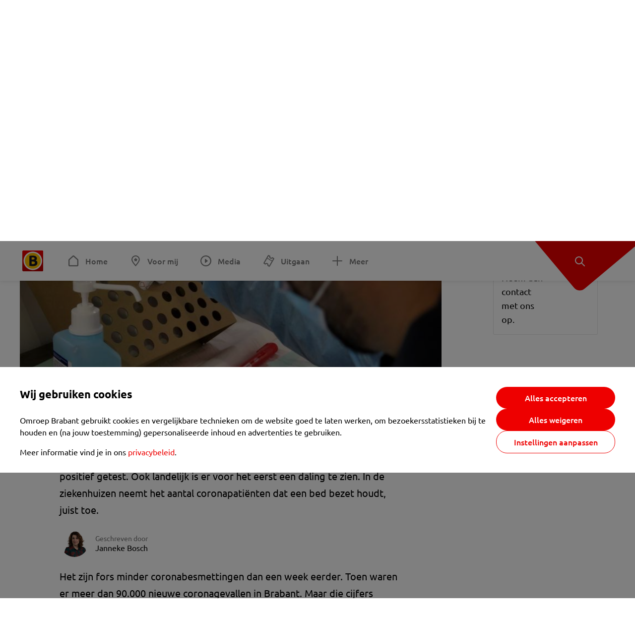

--- FILE ---
content_type: text/html; charset=utf-8
request_url: https://www.omroepbrabant.nl/nieuws/4040656/minder-nieuwe-coronabesmettingen-maar-in-de-ziekenhuizen-wordt-het-drukker
body_size: 14890
content:
<!DOCTYPE html><html lang="nl" class="theme theme--light"><head><meta charSet="utf-8"/><meta name="viewport" content="width=device-width"/><link rel="preconnect" href="https://api.smartocto.com"/><link rel="preconnect" href="https://fcmregistrations.googleapis.com"/><link rel="preconnect" href="https://firebaseinstallations.googleapis.com"/><link rel="preconnect" href="https://measure.smartocto.com"/><link rel="preconnect" href="https://tentacles.smartocto.com"/><link rel="preconnect" href="https://www.gstatic.com"/><link rel="preload" href="/fonts/ubuntu-regular.woff2" as="font" type="font/woff2" crossorigin="anonymous"/><link rel="preload" href="/fonts/ubuntu-medium.woff2" as="font" type="font/woff2" crossorigin="anonymous"/><link rel="preload" href="/fonts/ubuntu-bold.woff2" as="font" type="font/woff2" crossorigin="anonymous"/><title>Minder nieuwe coronabesmettingen, maar in de ziekenhuizen wordt het drukker - Omroep Brabant: het laatste nieuws uit Brabant, sport en informatie uit jouw regio.</title><link rel="canonical" href="https://www.omroepbrabant.nl/nieuws/4040656/minder-nieuwe-coronabesmettingen-maar-in-de-ziekenhuizen-wordt-het-drukker"/><meta name="description" content="Voor het eerst in weken neemt het aantal coronabesmettingen niet meer toe. In de afgelopen week werden er in Brabant ruim 67.000 mensen positief getest. Ook landelijk is er voor het eerst een daling te zien. In de ziekenhuizen neemt het aantal coronapatiënten dat een bed bezet houdt, juist toe."/><meta property="og:title" content="Minder nieuwe coronabesmettingen, maar in de ziekenhuizen wordt het drukker"/><meta property="og:locale" content="nl_NL"/><meta property="og:site_name" content="Omroep Brabant: het laatste nieuws uit Brabant, sport en informatie uit jouw regio."/><meta property="og:url" content="https://www.omroepbrabant.nl/nieuws/4040656/minder-nieuwe-coronabesmettingen-maar-in-de-ziekenhuizen-wordt-het-drukker"/><meta property="og:description" content="Voor het eerst in weken neemt het aantal coronabesmettingen niet meer toe. In de afgelopen week werden er in Brabant ruim 67.000 mensen positief getest. Ook landelijk is er voor het eerst een daling te zien. In de ziekenhuizen neemt het aantal coronapatiënten dat een bed bezet houdt, juist toe."/><meta property="og:image" content="https://api.omroepbrabant.nl/img/f/1280/720/0.35/0.56/[base64]"/><meta property="og:image:secure_url" content="https://api.omroepbrabant.nl/img/f/1280/720/0.35/0.56/[base64]"/><meta property="og:image:width" content="1200"/><meta property="og:image:height" content="630"/><meta property="fb:app_id" content="149479215220651"/><meta name="twitter:title" content="Minder nieuwe coronabesmettingen, maar in de ziekenhuizen wordt het drukker"/><meta name="twitter:site" content="@omroepbrabant"/><meta name="twitter:card" content="summary_large_image"/><meta name="twitter:description" content="Voor het eerst in weken neemt het aantal coronabesmettingen niet meer toe. In de afgelopen week werden er in Brabant ruim 67.000 mensen positief getest. Ook landelijk is er voor het eerst een daling te zien. In de ziekenhuizen neemt het aantal coronapatiënten dat een bed bezet houdt, juist toe."/><meta name="twitter:image" content="https://api.omroepbrabant.nl/img/f/1280/720/0.35/0.56/[base64]"/><link rel="alternate" type="application/rss+xml" title="RSS Feed van Omroep Brabant: het laatste nieuws uit Brabant, sport en informatie uit jouw regio." href="/rss"/><meta name="google-site-verification" content="uYIyPL0CGJu94vOAJs2FhmRO63TfcSess2HGBdUE5wk"/><meta name="google-play-app" content="app-id=nl.omroepbrabant.android"/><meta name="apple-itunes-app" content="app-id=421375755"/><meta name="article-id" content="4040656"/><meta name="category" content="news"/><meta name="url-category1" content="news item"/><meta property="article:published_time" content="2022-02-15T14:22:57Z"/><meta property="article:modified_time" content="2025-10-12T05:51:57Z"/><meta property="og:type" content="article"/><script type="application/ld+json">{
  &quot;@context&quot;: &quot;https://schema.org&quot;,
  &quot;@type&quot;: &quot;NewsArticle&quot;,
  &quot;headline&quot;: &quot;Minder nieuwe coronabesmettingen, maar in de ziekenhuizen wordt het drukker&quot;,
  &quot;description&quot;: &quot;Voor het eerst in weken neemt het aantal coronabesmettingen niet meer toe. In de afgelopen week werden er in Brabant ruim 67.000 mensen positief getest. Ook lan&quot;,
  &quot;datePublished&quot;: &quot;2022-02-15T14:22:57.000Z&quot;,
  &quot;dateModified&quot;: &quot;2025-10-12T05:51:57.000Z&quot;,
  &quot;author&quot;: [
    {
      &quot;@type&quot;: &quot;Person&quot;,
      &quot;name&quot;: &quot;Janneke Bosch&quot;
    }
  ],
  &quot;publisher&quot;: {
    &quot;@type&quot;: &quot;Organization&quot;,
    &quot;name&quot;: &quot;Omroep Brabant&quot;,
    &quot;url&quot;: &quot;https://www.omroepbrabant.nl&quot;,
    &quot;logo&quot;: {
      &quot;@type&quot;: &quot;ImageObject&quot;,
      &quot;url&quot;: &quot;https://www.omroepbrabant.nl/logo.svg&quot;
    }
  },
  &quot;mainEntityOfPage&quot;: {
    &quot;@type&quot;: &quot;WebPage&quot;,
    &quot;@id&quot;: &quot;https://www.omroepbrabant.nl/nieuws/4040656/minder-nieuwe-coronabesmettingen-maar-in-de-ziekenhuizen-wordt-het-drukker&quot;
  },
  &quot;image&quot;: {
    &quot;@type&quot;: &quot;ImageObject&quot;,
    &quot;url&quot;: &quot;https://api.omroepbrabant.nl/img/f/768/432/0.35/0.56/[base64]&quot;,
    &quot;caption&quot;: &quot;Een coronatest (foto: Joris van Duin).&quot;
  },
  &quot;articleBody&quot;: &quot;Voor het eerst in weken neemt het aantal coronabesmettingen niet meer toe. In de afgelopen week werden er in Brabant ruim 67.000 mensen positief getest. Ook landelijk is er voor het eerst een daling te zien. In de ziekenhuizen neemt het aantal coronapatiënten dat een bed bezet houdt, juist toe. Het zijn fors minder coronabesmettingen dan een week eerder. Toen waren er meer dan 90.000 nieuwe coronagevallen in Brabant. Maar die cijfers waren vertekend: dat kwam doordat er vorige week een grote achterstand in de registratie van besmettingen in één keer werd ingehaald. Deze week zijn er 67.678 nieuwe coronagevallen. Dat is nog iets meer dan het aantal dat twee weken geleden, voor de inhaalslag, werd genoteerd. Ook landelijk is er een daling te zien. Vorige week werden er door de inhaalslag meer dan 800.000 nieuwe coronabesmettingen geconstateerd. Deze week komt het aantal besmettingen door het hele land nog iets boven een half miljoen uit. Ziekenhuizen Het aantal patiënten dat met een coronabesmetting in de Brabantse ziekenhuizen ligt, blijft ondertussen langzaam maar aanhoudend stijgen. Er liggen dinsdag 227 coronapatiënten, een week geleden waren dat er nog 214. Het aantal patiënten op de ic blijft nog ongeveer gelijk. Dat aantal ligt rond de 25. Ook landelijk neemt de druk op de verpleegafdelingen in de ziekenhuizen toe. Dat blijkt uit de cijfers van het Landelijk Coördinatiecentrum Patiënten Spreiding (LCPS). Door het hele land liggen er 1656 patiënten met corona in het ziekenhuis. Vorige week om deze tijd waren dat er 1580. Op de intensive cares neemt het aantal patiënten licht af: er liggen dinsdag 181 coronapatiënten, tegenover 226 een week eerder. Met of door corona opgenomenEen belangrijk deel van de opgenomen patiënten die positief zijn getest op het coronavirus, liggen om een andere reden in het ziekenhuis. Dat kunnen bijvoorbeeld mensen zijn die in het ziekenhuis komen voor hart- of buikklachten. Bij een coronatest blijkt toevallig dat ze positief zijn. Het LCPS maakt geen onderscheid in de ziekenhuiscijfers tussen patiënten die vanwege corona zijn opgenomen of bij wie dat later wordt vastgesteld.LEES OOK:  Besmettingscijfers schieten door dak door inhaalslag, piek lijkt in zicht Metworstrennen gaan zeker door, maar gebeurt dat met of zonder publiek? Stampvolle zaken als het weer mag? Bossche horeca is er nog niet uit&quot;,
  &quot;contentLocation&quot;: {
    &quot;@type&quot;: &quot;Place&quot;,
    &quot;name&quot;: &quot;Eindhoven&quot;,
    &quot;address&quot;: {
      &quot;@type&quot;: &quot;PostalAddress&quot;,
      &quot;addressLocality&quot;: &quot;Eindhoven&quot;,
      &quot;addressCountry&quot;: &quot;NL&quot;
    }
  },
  &quot;about&quot;: {
    &quot;@type&quot;: &quot;Place&quot;,
    &quot;name&quot;: &quot;Eindhoven&quot;
  }
}</script><link rel="preload" as="image" imageSrcSet="https://api.omroepbrabant.nl/img/f/640/360/0.35/0.56/[base64] 640w, https://api.omroepbrabant.nl/img/f/768/432/0.35/0.56/[base64] 768w, https://api.omroepbrabant.nl/img/f/1024/576/0.35/0.56/[base64] 1024w, https://api.omroepbrabant.nl/img/f/1280/720/0.35/0.56/[base64] 1280w" imageSizes="768px" fetchpriority="high"/><meta name="next-head-count" content="41"/><script src="https://cdn.optoutadvertising.com/script/ootag.v2.min.js" type="c11fcc5b0d93088c6189991f-text/javascript"></script><script type="c11fcc5b0d93088c6189991f-text/javascript">var ootag = ootag || {};
                                ootag.queue = ootag.queue || [];
                                ootag.queue.push(function () { ootag.initializeOo({ noRequestsOnPageLoad: true, publisher: 4 }); });</script><script src="/loader.js" async="" type="c11fcc5b0d93088c6189991f-text/javascript"></script><script id="tentaclesScript" data-nscript="beforeInteractive" type="c11fcc5b0d93088c6189991f-text/javascript">window.tentacles = {apiToken: "undefined", scrollDepthDevice: 'desktop'};</script><link rel="preload" href="/_next/static/css/cf2dc49a651307c9.css" as="style"/><link rel="stylesheet" href="/_next/static/css/cf2dc49a651307c9.css" data-n-g=""/><link rel="preload" href="/_next/static/css/62ce96866253bcd6.css" as="style"/><link rel="stylesheet" href="/_next/static/css/62ce96866253bcd6.css" data-n-p=""/><link rel="preload" href="/_next/static/css/07c7b7b67d0d9d14.css" as="style"/><link rel="stylesheet" href="/_next/static/css/07c7b7b67d0d9d14.css" data-n-p=""/><link rel="preload" href="/_next/static/css/a6eaaabd6cd46319.css" as="style"/><link rel="stylesheet" href="/_next/static/css/a6eaaabd6cd46319.css" data-n-p=""/><noscript data-n-css=""></noscript><script defer="" nomodule="" src="/_next/static/chunks/polyfills-42372ed130431b0a.js" type="c11fcc5b0d93088c6189991f-text/javascript"></script><script src="/_next/static/chunks/webpack-c00d388c9209e829.js" defer="" type="c11fcc5b0d93088c6189991f-text/javascript"></script><script src="/_next/static/chunks/framework-945b357d4a851f4b.js" defer="" type="c11fcc5b0d93088c6189991f-text/javascript"></script><script src="/_next/static/chunks/main-335d2c244a97edf7.js" defer="" type="c11fcc5b0d93088c6189991f-text/javascript"></script><script src="/_next/static/chunks/pages/_app-3184fc85f4be30a1.js" defer="" type="c11fcc5b0d93088c6189991f-text/javascript"></script><script src="/_next/static/chunks/9883-5cacc641da2a974a.js" defer="" type="c11fcc5b0d93088c6189991f-text/javascript"></script><script src="/_next/static/chunks/499-ad1355b3f7c93fa8.js" defer="" type="c11fcc5b0d93088c6189991f-text/javascript"></script><script src="/_next/static/chunks/789-47312114fee133cf.js" defer="" type="c11fcc5b0d93088c6189991f-text/javascript"></script><script src="/_next/static/chunks/4919-7bf3860439a1a7a7.js" defer="" type="c11fcc5b0d93088c6189991f-text/javascript"></script><script src="/_next/static/chunks/3632-0ba96a994326dac1.js" defer="" type="c11fcc5b0d93088c6189991f-text/javascript"></script><script src="/_next/static/chunks/2724-e167c8209d995d4b.js" defer="" type="c11fcc5b0d93088c6189991f-text/javascript"></script><script src="/_next/static/chunks/7433-b43efdf235fc3316.js" defer="" type="c11fcc5b0d93088c6189991f-text/javascript"></script><script src="/_next/static/chunks/4154-a00bf2899fc6e9af.js" defer="" type="c11fcc5b0d93088c6189991f-text/javascript"></script><script src="/_next/static/chunks/9272-edfc35fd39dfcfa8.js" defer="" type="c11fcc5b0d93088c6189991f-text/javascript"></script><script src="/_next/static/chunks/pages/nieuws/%5BexternalId%5D/%5Bslug%5D-0020e5d606d48693.js" defer="" type="c11fcc5b0d93088c6189991f-text/javascript"></script><script src="/_next/static/btGy5gZq5KarOAzBCtEc7/_buildManifest.js" defer="" type="c11fcc5b0d93088c6189991f-text/javascript"></script><script src="/_next/static/btGy5gZq5KarOAzBCtEc7/_ssgManifest.js" defer="" type="c11fcc5b0d93088c6189991f-text/javascript"></script></head><body><div id="__next"><script type="c11fcc5b0d93088c6189991f-text/javascript">var _comscore = _comscore || [];</script><div><div class="layout_loading-bar-wrapper__MiYij"><div class="loading-bar_loading-bar__7hBm8"><div class="loading-bar_loading-bar__fill__hYDf3"></div></div></div><header class="header_header__5W1NW"><div class="header_body__SALc_"><a href="#content" class="header_skip-content__qORiF">Navigatie overslaan</a><button type="button" class="header_hamburger__X9GMg" title="Open menu"><svg xmlns="http://www.w3.org/2000/svg" width="24" height="24" fill="none" viewBox="0 0 24 24"><rect width="20" height="2" x="2" y="4" fill="#F00000" rx="1"></rect><rect width="16" height="2" x="2" y="11" fill="#F00000" rx="1"></rect><rect width="12" height="2" x="2" y="18" fill="#F00000" rx="1"></rect></svg></button><a aria-label="Ga naar de homepage" class="header_logo-container__xWSyu" href="/"><div class="header_logo__6uC4v"></div></a><nav class="header_main-navigation__35_Cf" role="navigation" aria-label="Hoofdnavigatie"><ul class="header_menu__HPMcM"><li><a class="header_item__BLHX1 header_item--home__qTKZa" href="/">Home</a></li><li><a class="header_item__BLHX1 header_item--personal__zDxkk" href="/voormij">Voor mij</a></li><li><a class="header_item__BLHX1 header_item--media__PdYzr" href="/media">Media</a></li><li><a class="header_item__BLHX1 header_item--events__3hsRT" href="/events">Uitgaan</a></li><li><a class="header_item__BLHX1 header_item--more__eNqv0" href="/meer">Meer</a></li></ul></nav></div><div class="header-flap_header-flap__d_WBr"><div class="header-flap_body__U4qkL"><a title="Ontdek" href="/ontdek"><img src="/static/icons/explore-white.svg" alt="" width="24" height="24" class="header-flap_tip__icon__5dq_o" loading="lazy"/></a></div></div></header><main id="content" class="layout_layout__S5c37 layout_layout__S5c37"><div><div class="theme-container_inner__Jy07F"><article class="article_article__3axGo"><div class="ad_ad__B3I0k article_ad__ZF0N_ responsive-ad_desktop-only__HPOrN"><div class="ad_label__NoxuZ">Advertentie</div><div role="presentation" title="Hier staat een advertentie" class="ad_unit__dKgV6" style="width:728px;height:90px" data-test-id="ad"><div id="omroepbrabant_web_desktop_article_leaderboard_atf"></div></div></div><header class="article_header__YYGOl article_cap-width__M69jE"><h1 class="article_title__nGZsZ">Minder nieuwe coronabesmettingen, maar in de ziekenhuizen wordt het drukker<span class="article_location__covCY" aria-hidden="true"> <!-- -->in <!-- -->Eindhoven</span></h1><div class="article_time__fFeOM">15 februari 2022 om 15:22 • Aangepast
    12 oktober om 07:51</div></header><div class="article_cap-width__M69jE"><div class="article_container__7FvLw"><div><div class="light-box_light-box__2FhnF"><figure class="figure_image__ayLR4 figure_featured__zAO_7"><div class="image_image__jrtjt image_image--16x9__9HBQ8"><img alt="Een coronatest (foto: Joris van Duin)." fetchpriority="high" loading="eager" width="768" height="432" decoding="async" data-nimg="1" style="color:transparent" sizes="768px" srcSet="https://api.omroepbrabant.nl/img/f/640/360/0.35/0.56/[base64] 640w, https://api.omroepbrabant.nl/img/f/768/432/0.35/0.56/[base64] 768w, https://api.omroepbrabant.nl/img/f/1024/576/0.35/0.56/[base64] 1024w, https://api.omroepbrabant.nl/img/f/1280/720/0.35/0.56/[base64] 1280w" src="https://api.omroepbrabant.nl/img/f/1280/720/0.35/0.56/[base64]"/></div><figcaption class="figure_caption__o3zlW">Een coronatest (foto: Joris van Duin).</figcaption></figure><button type="button" class="light-box_action__4i4tJ light-box_action--enlarge__G5tVa" title="vergroot"></button></div><div class="article_shares-notification__WgjfL"><ul class="shares_shares__OVZV5"><li><a href="https://www.facebook.com/sharer/sharer.php?u=https%3A%2F%2Fwww.omroepbrabant.nl%2Fnieuws%2F4040656%2Fminder-nieuwe-coronabesmettingen-maar-in-de-ziekenhuizen-wordt-het-drukker" target="_blank" rel="noopener noreferrer" title="Deel op Facebook" class="shares_link__04yKL"><span class="share-icon_share-icon__GA5sB"><svg xmlns="http://www.w3.org/2000/svg" width="24" height="24" fill="none" viewBox="0 0 24 24"><g clip-path="url(#a)"><mask id="b" width="24" height="24" x="0" y="0" maskUnits="userSpaceOnUse" style="mask-type:luminance"><path fill="#fff" d="M24 0H0v24h24z"></path></mask><g mask="url(#b)"><mask id="c" width="34" height="34" x="-5" y="-5" maskUnits="userSpaceOnUse" style="mask-type:luminance"><path fill="#fff" d="M-4.8-4.8h33.6v33.6H-4.8z"></path></mask><g mask="url(#c)"><path fill="#0866FF" d="M24 12c0-6.627-5.373-12-12-12S0 5.373 0 12c0 5.628 3.874 10.35 9.101 11.647v-7.98H6.627V12H9.1v-1.58c0-4.085 1.848-5.978 5.858-5.978.76 0 2.072.15 2.61.298v3.325c-.284-.03-.776-.045-1.387-.045-1.968 0-2.728.745-2.728 2.683V12h3.92l-.674 3.667h-3.246v8.245C19.395 23.194 24 18.135 24 12"></path><path fill="#fff" d="M16.7 15.667 17.373 12h-3.92v-1.297c0-1.938.76-2.683 2.729-2.683.61 0 1.103.015 1.386.045V4.74c-.537-.15-1.849-.299-2.609-.299-4.01 0-5.858 1.893-5.858 5.978V12H6.627v3.667H9.1v7.98a12 12 0 0 0 4.353.265v-8.245z"></path></g></g></g><defs><clipPath id="a"><path fill="#fff" d="M0 0h24v24H0z"></path></clipPath></defs></svg></span></a></li><li><a href="https://api.whatsapp.com/send?text=Minder%20nieuwe%20coronabesmettingen%2C%20maar%20in%20de%20ziekenhuizen%20wordt%20het%20drukker%20https%3A%2F%2Fwww.omroepbrabant.nl%2Fnieuws%2F4040656%2Fminder-nieuwe-coronabesmettingen-maar-in-de-ziekenhuizen-wordt-het-drukker" target="_blank" rel="noopener noreferrer" title="Deel op WhatsApp" class="shares_link__04yKL"><span class="share-icon_share-icon__GA5sB"><svg xmlns="http://www.w3.org/2000/svg" width="24" height="24" fill="none" viewBox="0 0 24 24"><g clip-path="url(#a)"><path fill="#25D366" d="M24 12c0-6.627-5.373-12-12-12S0 5.373 0 12s5.373 12 12 12 12-5.373 12-12"></path><mask id="b" width="18" height="18" x="3" y="3" maskUnits="userSpaceOnUse" style="mask-type:luminance"><path fill="#fff" d="M20.25 3.75H3.75v16.5h16.5z"></path></mask><g mask="url(#b)"><path fill="#fff" d="m3.79 20.25 1.16-4.237a8.16 8.16 0 0 1-1.092-4.088c.002-4.507 3.67-8.175 8.176-8.175 2.187 0 4.24.853 5.784 2.398a8.13 8.13 0 0 1 2.393 5.785c-.002 4.508-3.67 8.175-8.177 8.175a8.2 8.2 0 0 1-3.91-.995zm4.535-2.617c1.152.684 2.252 1.094 3.707 1.094 3.745 0 6.796-3.048 6.798-6.796a6.794 6.794 0 0 0-6.793-6.8 6.806 6.806 0 0 0-6.799 6.795c0 1.53.448 2.675 1.2 3.873l-.686 2.508zm7.828-3.757c-.05-.085-.187-.136-.392-.238-.204-.103-1.208-.597-1.396-.665s-.323-.103-.46.102c-.136.204-.528.665-.647.801s-.238.154-.443.051c-.204-.102-.862-.318-1.643-1.014a6.1 6.1 0 0 1-1.136-1.416c-.12-.204-.012-.314.09-.416.091-.092.203-.239.306-.358.104-.119.137-.204.206-.34s.034-.256-.017-.359-.46-1.107-.63-1.516c-.166-.399-.335-.345-.46-.351L9.14 8.15a.75.75 0 0 0-.544.256c-.187.205-.715.698-.715 1.704s.732 1.977.834 2.113c.102.137 1.44 2.2 3.49 3.085.487.21.868.336 1.164.43.49.156.935.134 1.287.082.393-.059 1.209-.495 1.38-.972.17-.478.17-.887.118-.972"></path></g></g><defs><clipPath id="a"><path fill="#fff" d="M0 0h24v24H0z"></path></clipPath></defs></svg></span></a></li><li><div class="copy-link_copy-link__Qvo2n"><button type="button" class="copy-link_button__LJBPF shares_link__04yKL" title="Kopieër link"><span class="share-icon_share-icon__GA5sB"><svg xmlns="http://www.w3.org/2000/svg" width="40" height="40" fill="none" viewBox="0 0 40 40"><rect width="38.75" height="38.75" x="0.625" y="0.625" fill="#000" rx="19.375"></rect><rect width="38.75" height="38.75" x="0.625" y="0.625" stroke="#000" stroke-width="1.25" rx="19.375"></rect><path stroke="#fff" stroke-linecap="round" stroke-linejoin="round" stroke-width="2.5" d="m20 12.929 1.768-1.768a5 5 0 0 1 7.07 7.071l-3.535 3.536a5 5 0 0 1-7.07 0l-.122-.122"></path><path stroke="#fff" stroke-linecap="round" stroke-linejoin="round" stroke-width="2.5" d="m20 27.071-1.768 1.768a5 5 0 0 1-7.07-7.071l3.535-3.536a5 5 0 0 1 7.07 0l.122.122"></path></svg></span></button></div></li></ul><div><button type="button" class="reading-help-button_reading-help-button__7OKx7" aria-haspopup="dialog" aria-expanded="false" aria-controls="reading-help-dialog-container"><svg xmlns="http://www.w3.org/2000/svg" width="24" height="24" viewBox="0 0 24 24" class="icon-lightbulb_container__SrFAO" fill="none"><rect width="24" height="24" rx="12" fill="#F00000"></rect><g clip-path="url(#clip0_6726_7450)"><path d="M16.5 11.25C16.5 12.9845 15.5187 14.4897 14.081 15.2409C13.4587 15.5661 15 17.25 12 17.25C9 17.25 10.5413 15.5661 9.91896 15.2409C8.48128 14.4897 7.5 12.9845 7.5 11.25C7.5 8.76472 9.51472 6.75 12 6.75C14.4853 6.75 16.5 8.76472 16.5 11.25Z" stroke="white" stroke-width="1.5"></path><line x1="12.75" y1="19.5" x2="11.25" y2="19.5" stroke="white" stroke-width="1.5" stroke-linecap="round"></line><rect x="11.625" y="3.375" width="0.75" height="1.5" rx="0.375" stroke="white" stroke-width="0.75"></rect><rect x="19.875" y="10.875" width="0.75" height="1.5" rx="0.375" transform="rotate(90 19.875 10.875)" stroke="white" stroke-width="0.75"></rect><rect x="5.625" y="10.875" width="0.75" height="1.5" rx="0.375" transform="rotate(90 5.625 10.875)" stroke="white" stroke-width="0.75"></rect><rect x="18.1713" y="5.68787" width="0.75" height="1.5" rx="0.375" transform="rotate(49.1522 18.1713 5.68787)" stroke="white" stroke-width="0.75"></rect><rect x="-0.0383995" y="-0.528938" width="0.75" height="1.5" rx="0.375" transform="matrix(0.654051 -0.75645 -0.75645 -0.654051 5.78857 6.95226)" stroke="white" stroke-width="0.75"></rect><rect x="6.16357" y="15.5289" width="0.75" height="1.5" rx="0.375" transform="rotate(49.1522 6.16357 15.5289)" stroke="white" stroke-width="0.75"></rect><rect x="-0.0383995" y="-0.528938" width="0.75" height="1.5" rx="0.375" transform="matrix(0.654051 -0.75645 -0.75645 -0.654051 17.7886 16.7023)" stroke="white" stroke-width="0.75"></rect></g><defs><clipPath id="clip0_6726_7450"><rect width="18" height="18" fill="white" transform="translate(3 3)"></rect></clipPath></defs></svg>Hulp bij lezen</button></div></div><div class="article_content-container__ZWUdg article-container"><div class="content_content__vY3CR">Voor het eerst in weken neemt het aantal coronabesmettingen niet meer toe. In de afgelopen week werden er in Brabant ruim 67.000 mensen positief getest. Ook landelijk is er voor het eerst een daling te zien. In de ziekenhuizen neemt het aantal coronapatiënten dat een bed bezet houdt, juist toe.</div><div class="author_author__At47E"><div class="author_avatars__rPb3F"><a tabindex="-1" class="author_avatar__Tohc5" href="/wieiswie/113/janneke-bosch"><img class="author_avatar__image___pU92" src="https://api.omroepbrabant.nl/img/w/1280/cmsprod/file/0465285c7a8a4408a832acee6d19694f.jpg" alt="Profielfoto van Janneke Bosch" loading="lazy"/></a></div><div class="author_body__Ja7vw">Geschreven door<div class="author_names__20_Vh"><a class="author_name__fmArP" href="/wieiswie/113/janneke-bosch">Janneke Bosch</a></div></div></div><div class="content_content__vY3CR"><p>Het zijn fors minder coronabesmettingen dan een week eerder. Toen waren er meer dan 90.000 nieuwe coronagevallen in Brabant. Maar die cijfers waren vertekend: dat kwam doordat er vorige week een grote achterstand in de registratie van besmettingen in één keer werd ingehaald. </p><p>Deze week zijn er 67.678 nieuwe coronagevallen. Dat is nog iets meer dan het aantal dat twee weken geleden, voor de inhaalslag, werd genoteerd. </p><p>Ook landelijk is er een daling te zien. Vorige week werden er door de inhaalslag meer dan 800.000 nieuwe coronabesmettingen geconstateerd. Deze week komt het aantal besmettingen door het hele land nog iets boven een half miljoen uit. </p><p><strong>Ziekenhuizen </strong><br />Het aantal patiënten dat met een coronabesmetting in de Brabantse ziekenhuizen ligt, blijft ondertussen langzaam maar aanhoudend stijgen. Er liggen dinsdag 227 coronapatiënten, een week geleden waren dat er nog 214. Het aantal patiënten op de ic blijft nog ongeveer gelijk. Dat aantal ligt rond de 25.</p></div><div class="light-box_light-box__2FhnF"><figure class="figure_image__ayLR4"><div class="image_image__jrtjt"><img alt="Het aantal patiënten in de ziekenhuizen blijft gestaag stijgen (bron: NAZB)" loading="lazy" width="768" height="432" decoding="async" data-nimg="1" style="color:transparent;width:auto;height:auto;max-width:100%;max-height:100vh" sizes="768px" srcSet="https://api.omroepbrabant.nl/img/fa/640/0.5/0.5/[base64] 640w, https://api.omroepbrabant.nl/img/fa/768/0.5/0.5/[base64] 768w, https://api.omroepbrabant.nl/img/fa/1024/0.5/0.5/[base64] 1024w, https://api.omroepbrabant.nl/img/fa/1280/0.5/0.5/[base64] 1280w" src="https://api.omroepbrabant.nl/img/fa/1280/0.5/0.5/[base64]"/></div><figcaption class="figure_caption__o3zlW">Het aantal patiënten in de ziekenhuizen blijft gestaag stijgen (bron: NAZB)</figcaption></figure><button type="button" class="light-box_action__4i4tJ light-box_action--enlarge__G5tVa" title="vergroot"></button></div><div class="content_content__vY3CR"><p>Ook landelijk neemt de druk op de verpleegafdelingen in de ziekenhuizen toe. Dat blijkt uit de cijfers van het Landelijk Coördinatiecentrum Patiënten Spreiding (LCPS). Door het hele land liggen er 1656 patiënten met corona in het ziekenhuis. Vorige week om deze tijd waren dat er 1580. </p><p>Op de intensive cares neemt het aantal patiënten licht af: er liggen dinsdag 181 coronapatiënten, tegenover 226 een week eerder. </p><p><strong>Met of door corona opgenomen</strong><br />Een belangrijk deel van de opgenomen patiënten die positief zijn getest op het coronavirus, liggen om een andere reden in het ziekenhuis. Dat kunnen bijvoorbeeld mensen zijn die in het ziekenhuis komen voor hart- of buikklachten. </p><p>Bij een coronatest blijkt toevallig dat ze positief zijn. Het LCPS maakt geen onderscheid in de ziekenhuiscijfers tussen patiënten die vanwege corona zijn opgenomen of bij wie dat later wordt vastgesteld.</p><p><strong>LEES OOK: </strong></p><p><a href="https://www.omroepbrabant.nl/nieuws/4037215/besmettingscijfers-schieten-door-dak-door-inhaalslag-piek-lijkt-in-zicht" target="_blank"> Besmettingscijfers schieten door dak door inhaalslag, piek lijkt in zicht</a></p><p><a href="https://www.omroepbrabant.nl/nieuws/4040582/metworstrennen-gaan-zeker-door-maar-gebeurt-dat-met-of-zonder-publiek" target="_blank"> Metworstrennen gaan zeker door, maar gebeurt dat met of zonder publiek?</a></p><p><a href="https://www.omroepbrabant.nl/nieuws/4040150/stampvolle-zaken-als-het-weer-mag-bossche-horeca-is-er-nog-niet-uit" target="_blank"> Stampvolle zaken als het weer mag? Bossche horeca is er nog niet uit</a></p></div></div></div><div class="ad_ad__B3I0k article_ad__ZF0N_ responsive-ad_desktop-only__HPOrN"><div class="ad_label__NoxuZ">Advertentie</div><div role="presentation" title="Hier staat een advertentie" class="ad_unit__dKgV6" style="width:320px;height:600px" data-test-id="ad"><div id="omroepbrabant_web_desktop_article_rectangle_atf"></div></div></div><div class="ad_ad__B3I0k article_ad__ZF0N_ responsive-ad_tablet-only__MpJ5i"><div class="ad_label__NoxuZ">Advertentie</div><div role="presentation" title="Hier staat een advertentie" class="ad_unit__dKgV6" style="width:320px;height:600px" data-test-id="ad"><div id="omroepbrabant_web_tablet_article_rectangle_atf"></div></div></div><div class="article_article__bottom__0_3kr"><a class="article_tip-container__JWWSZ" href="/contact"><section class="card_card___rEc_ article_tip__U7UL0 card_card--border-radius-s__4yH27 card_card--with-border__kFh5H"><div class="article_text-container__35iqJ" id="element"><h3 class="article_card-title__Dyhu_">App ons!</h3><p class="article_text__yVb0L">Heb je een foutje gezien of heb je een opmerking over dit artikel? Neem dan contact met ons op.</p></div><span class="article_arrow__w_lDQ"></span></section></a></div></div><aside class="article_outbrain-container__IbiIC"><div class="article_wrapper__AP0Xm"><div class="article_oustream-container__ZmHSf"><div id="omroepbrabant_outstream" style="width:100%;height:auto"></div></div><div class="outbrain_wrapper___CWiO"><div class="embedded-consent-overlay_overlay__JUUf_"><div class="embedded-consent-overlay_content__TM8wW"><img src="/static/images/cookie.svg" alt="onboarding visual" width="48" height="48"/><p class="embedded-consent-overlay_description__J_S_w">Klik op &#x27;Accepteren&#x27; om de cookies van <strong>Outbrain</strong> te accepteren en de inhoud te bekijken.</p><button type="button" class="button_button__FKVlD embedded-consent-overlay_button__DARiP"><span class="button_content__pAcyC">Accepteren</span></button></div></div></div></div><div class="ad_ad__B3I0k article_ad__ZF0N_ responsive-ad_desktop-only__HPOrN"><div class="ad_label__NoxuZ">Advertentie</div><div role="presentation" title="Hier staat een advertentie" class="ad_unit__dKgV6" style="width:320px;height:600px" data-test-id="ad"><div id="omroepbrabant_web_desktop_article_rectangle_btf2"></div></div></div><div class="ad_ad__B3I0k article_ad__ZF0N_ responsive-ad_tablet-only__MpJ5i"><div class="ad_label__NoxuZ">Advertentie</div><div role="presentation" title="Hier staat een advertentie" class="ad_unit__dKgV6" style="width:320px;height:600px" data-test-id="ad"><div id="omroepbrabant_web_tablet_article_rectangle_btf2"></div></div></div><div class="ad_ad__B3I0k article_ad__ZF0N_ responsive-ad_phone-only__a3hI_"><div class="ad_label__NoxuZ">Advertentie</div><div role="presentation" title="Hier staat een advertentie" class="ad_unit__dKgV6" style="width:320px;height:600px" data-test-id="ad"><div id="omroepbrabant_web_phone_article_rectangle_btf1"></div></div></div></aside></div></article></div></div></main><footer class="footer_footer__3D8Kk"><div class="footer_body__rdK_n footer_centered__2Iepx"><nav class="footer_menu__dFo6T" aria-label="Voettekst navigatie"><section class="footer_group__45f9p"><h3 class="footer_title__wN0vs">Nieuws</h3><ul class="footer_links__vJGIU"><li><a class="footer_link__jlaXa" href="/netbinnen"><span class="footer_underline__4cdo6">Net binnen</span></a></li><li><a class="footer_link__jlaXa" href="/mostviewed"><span class="footer_underline__4cdo6">Meest gelezen</span></a></li><li><a class="footer_link__jlaXa" href="/carnaval"><span class="footer_underline__4cdo6">Carnaval</span></a></li><li><a class="footer_link__jlaXa" href="/lokaal"><span class="footer_underline__4cdo6">Lokaal</span></a></li><li><a class="footer_link__jlaXa" href="/112"><span class="footer_underline__4cdo6">112</span></a></li><li><a class="footer_link__jlaXa" href="/sport"><span class="footer_underline__4cdo6">Sport</span></a></li><li><a class="footer_link__jlaXa" href="/weer"><span class="footer_underline__4cdo6">Weer</span></a></li><li><a class="footer_link__jlaXa" href="/verkeer"><span class="footer_underline__4cdo6">Verkeer</span></a></li><li><a class="footer_link__jlaXa" href="/vluchtinformatie"><span class="footer_underline__4cdo6">Eindhoven Airport</span></a></li><li><a class="footer_link__jlaXa" href="/events"><span class="footer_underline__4cdo6">Uitgaan</span></a></li></ul></section><section class="footer_group__45f9p"><h3 class="footer_title__wN0vs">Media</h3><ul class="footer_links__vJGIU"><li><a class="footer_link__jlaXa" href="/tv"><span class="footer_underline__4cdo6">Kijk live TV</span></a></li><li><a class="footer_link__jlaXa" href="/tv/gids"><span class="footer_underline__4cdo6">Televisiegids</span></a></li><li><a class="footer_link__jlaXa" href="/tv/programmas"><span class="footer_underline__4cdo6">TV gemist</span></a></li><li><a class="footer_link__jlaXa" href="https://www.brabantplus.nl/" target="_blank" rel="noopener noreferrer"><span class="footer_underline__4cdo6">Brabant+</span></a></li><li><a class="footer_link__jlaXa" href="/radio"><span class="footer_underline__4cdo6">Luister live radio</span></a></li><li><a class="footer_link__jlaXa" href="/radio/gids"><span class="footer_underline__4cdo6">Radiogids</span></a></li><li><a class="footer_link__jlaXa" href="/radio/programmas"><span class="footer_underline__4cdo6">Radio gemist</span></a></li><li><a class="footer_link__jlaXa" href="/podcast"><span class="footer_underline__4cdo6">Podcasts</span></a></li><li><a class="footer_link__jlaXa" href="/nieuwsbrief"><span class="footer_underline__4cdo6">Nieuwsbrieven</span></a></li><li><a class="footer_link__jlaXa" href="/download"><span class="footer_underline__4cdo6">Download de app</span></a></li></ul></section><section class="footer_group__45f9p"><h3 class="footer_title__wN0vs">Omroep Brabant</h3><ul class="footer_links__vJGIU"><li><a class="footer_link__jlaXa" href="/over-omroep-brabant"><span class="footer_underline__4cdo6">Over ons</span></a></li><li><a class="footer_link__jlaXa" href="/wieiswie"><span class="footer_underline__4cdo6">Wie is wie</span></a></li><li><a class="footer_link__jlaXa" href="https://www.werkenbijomroepbrabant.nl/" target="_blank" rel="noopener noreferrer"><span class="footer_underline__4cdo6">Werken bij Omroep Brabant</span></a></li><li><a class="footer_link__jlaXa" href="https://www.omroepbrabantreclame.nl/" target="_blank" rel="noopener noreferrer"><span class="footer_underline__4cdo6">Adverteren</span></a></li><li><a class="footer_link__jlaXa" href="/persberichten"><span class="footer_underline__4cdo6">Persberichten</span></a></li><li><a class="footer_link__jlaXa" href="/panel"><span class="footer_underline__4cdo6">Panel</span></a></li><li><a class="footer_link__jlaXa" href="/privacy"><span class="footer_underline__4cdo6">Privacy</span></a></li><li><a class="footer_link__jlaXa" href="/rondleiding"><span class="footer_underline__4cdo6">Rondleiding</span></a></li><li><a class="footer_link__jlaXa" href="https://www.ikbeneenbrabander.nl/" target="_blank" rel="noopener noreferrer"><span class="footer_underline__4cdo6">Webshop</span></a></li><li><button class="footer_link__jlaXa" type="button"><span class="footer_underline__4cdo6">Cookie-instellingen</span></button></li></ul></section><section class="footer_group__45f9p"><h3 class="footer_title__wN0vs">Contact</h3><ul class="footer_links__vJGIU"><li><a class="footer_link__jlaXa" href="/contact"><span class="footer_underline__4cdo6">Tip de redactie</span></a></li><li><a class="footer_link__jlaXa" href="/regioverslaggevers"><span class="footer_underline__4cdo6">Regioverslaggevers</span></a></li><li><a class="footer_link__jlaXa" href="/adresencontactgegevens"><span class="footer_underline__4cdo6">Adres en contactgegevens</span></a></li></ul></section></nav><nav><h3 class="footer_title__wN0vs">Social Media</h3><ul class="footer_socials__4nxJq"><li class="footer_social-item__7GSJP"><a href="https://www.facebook.com/omroepbrabant" class="footer_social-link__nKxcp" target="_black" rel="noopener" title="Bekijk onze Facebook pagina"><span class="share-icon_share-icon__GA5sB share-icon_no-color__H0iN0 share-icon_small__bEexo"><svg xmlns="http://www.w3.org/2000/svg" width="24" height="24" fill="none" viewBox="0 0 24 24"><path fill="#3B5998" d="M12 2C6.477 2 2 6.496 2 12.042c0 4.974 3.605 9.093 8.332 9.89v-7.795H7.92V11.33h2.412V9.263c0-2.4 1.46-3.708 3.593-3.708 1.021 0 1.899.076 2.154.11v2.508l-1.48.001c-1.159 0-1.383.553-1.383 1.365v1.791h2.767l-.36 2.805h-2.406V22C18.164 21.395 22 17.171 22 12.039 22 6.496 17.523 2 12 2"></path></svg></span><p class="footer_social-text__E0Ozk">Facebook</p></a></li><li class="footer_social-item__7GSJP"><a href="https://instagram.com/omroepbrabant/" class="footer_social-link__nKxcp" target="_black" rel="noopener" title="Bekijk onze Instagram feed"><span class="share-icon_share-icon__GA5sB share-icon_no-color__H0iN0 share-icon_small__bEexo"><svg xmlns="http://www.w3.org/2000/svg" width="24" height="24" viewBox="0 0 24 24"><defs><radialGradient id="a" cx="25.288%" cy="87.793%" r="103.939%" fx="25.288%" fy="87.793%"><stop offset="0%" stop-color="#FDDF72"></stop><stop offset="36.48%" stop-color="#FF500F"></stop><stop offset="71.744%" stop-color="#DB0068"></stop><stop offset="100%" stop-color="#4E27E9"></stop></radialGradient></defs><path fill="url(#a)" d="M12 4.622c2.403 0 2.688.01 3.637.053 2.44.11 3.579 1.268 3.69 3.689.043.949.051 1.234.051 3.637s-.009 2.688-.051 3.637c-.112 2.418-1.248 3.578-3.69 3.689-.949.043-1.232.052-3.637.052-2.403 0-2.688-.009-3.637-.052-2.445-.112-3.578-1.275-3.689-3.69-.044-.949-.053-1.233-.053-3.637s.01-2.687.053-3.637c.112-2.42 1.248-3.578 3.69-3.689.949-.043 1.233-.052 3.636-.052M12 3c-2.444 0-2.75.01-3.71.054-3.269.15-5.085 1.964-5.235 5.235C3.01 9.249 3 9.556 3 12s.01 2.751.054 3.711c.15 3.269 1.964 5.085 5.235 5.235.96.043 1.267.054 3.711.054s2.751-.01 3.711-.054c3.266-.15 5.086-1.963 5.234-5.235.044-.96.055-1.267.055-3.711s-.01-2.75-.054-3.71c-.147-3.266-1.963-5.085-5.234-5.235C14.75 3.01 14.444 3 12 3m0 4.379a4.622 4.622 0 1 0 0 9.243 4.622 4.622 0 0 0 0-9.244M12 15a3 3 0 1 1 0-6 3 3 0 0 1 0 6m4.805-8.884a1.08 1.08 0 1 0-.001 2.161 1.08 1.08 0 0 0 0-2.16"></path></svg></span><p class="footer_social-text__E0Ozk">Instagram</p></a></li><li class="footer_social-item__7GSJP"><a href="https://www.youtube.com/user/omroepbrabant" class="footer_social-link__nKxcp" target="_black" rel="noopener" title="Bekijk ons YouTube kanaal"><span class="share-icon_share-icon__GA5sB share-icon_no-color__H0iN0 share-icon_small__bEexo"><svg xmlns="http://www.w3.org/2000/svg" width="24" height="24" viewBox="0 0 24 24"><path fill="red" d="M17.711 5.143c-2.703-.191-8.723-.19-11.422 0C3.366 5.35 3.022 7.181 3 12c.022 4.81.363 6.65 3.289 6.857 2.7.19 8.72.191 11.422 0C20.634 18.65 20.978 16.819 21 12c-.022-4.81-.363-6.65-3.289-6.857M9.75 15.111V8.89l6 3.106z"></path></svg></span><p class="footer_social-text__E0Ozk">YouTube</p></a></li><li class="footer_social-item__7GSJP"><a href="https://www.tiktok.com/@omroepbrabant" class="footer_social-link__nKxcp" target="_black" rel="noopener" title="Bekijk onze TikTok video&#x27;s"><span class="share-icon_share-icon__GA5sB share-icon_no-color__H0iN0 share-icon_small__bEexo"><svg xmlns="http://www.w3.org/2000/svg" width="24" height="24" viewBox="0 0 24 24"><path fill="#010101" d="M19.589 6.686a4.79 4.79 0 0 1-3.77-4.245V2h-3.445v13.672a2.896 2.896 0 0 1-5.201 1.743l-.002-.001.002.001a2.895 2.895 0 0 1 3.183-4.51v-3.5a6.329 6.329 0 0 0-5.394 10.692 6.33 6.33 0 0 0 10.857-4.424V8.687a8.2 8.2 0 0 0 4.773 1.526V6.79a5 5 0 0 1-1.003-.104"></path></svg></span><p class="footer_social-text__E0Ozk">TikTok</p></a></li><li class="footer_social-item__7GSJP"><a href="https://x.com/omroepbrabant" class="footer_social-link__nKxcp" target="_black" rel="noopener" title="Lees onze tweets op Twitter"><span class="share-icon_share-icon__GA5sB share-icon_no-color__H0iN0 share-icon_small__bEexo"><svg xmlns="http://www.w3.org/2000/svg" width="19" height="19" viewBox="0 0 300 300"><path fill="#010101" d="M178.57 127.15 290.27 0h-26.46l-97.03 110.38L89.34 0H0l117.13 166.93L0 300.25h26.46l102.4-116.59 81.8 116.59H300M36.01 19.54h40.65l187.13 262.13h-40.66"></path></svg></span><p class="footer_social-text__E0Ozk">X</p></a></li><li class="footer_social-item__7GSJP"><a href="https://www.linkedin.com/company/omroepbrabant/" class="footer_social-link__nKxcp" target="_black" rel="noopener" title="LinkedIn"><span class="share-icon_share-icon__GA5sB share-icon_no-color__H0iN0 share-icon_small__bEexo"><svg xmlns="http://www.w3.org/2000/svg" width="24" height="24" fill="none" viewBox="0 0 24 24"><path fill="#0077B5" d="M17.833 2H6.167A4.167 4.167 0 0 0 2 6.167v11.666A4.167 4.167 0 0 0 6.167 22h11.666A4.167 4.167 0 0 0 22 17.833V6.167A4.167 4.167 0 0 0 17.833 2M8.667 17.833h-2.5V8.667h2.5zM7.417 7.61a1.465 1.465 0 0 1-1.459-1.47c0-.812.654-1.47 1.459-1.47s1.458.658 1.458 1.47-.652 1.47-1.458 1.47m11.25 10.223h-2.5v-4.67c0-2.806-3.334-2.594-3.334 0v4.67h-2.5V8.667h2.5v1.47c1.164-2.155 5.834-2.314 5.834 2.064z"></path></svg></span><p class="footer_social-text__E0Ozk">LinkedIn</p></a></li><li class="footer_social-item__7GSJP"><a href="https://www.flickr.com/photos/omroepbrabant" class="footer_social-link__nKxcp" target="_black" rel="noopener" title="Flickr"><span class="share-icon_share-icon__GA5sB share-icon_no-color__H0iN0 share-icon_small__bEexo"><svg xmlns="http://www.w3.org/2000/svg" width="24" height="24" fill="none" viewBox="0 0 24 24"><path fill="#FF0084" d="M17.5 7a5 5 0 1 1 0 10 5 5 0 0 1 0-10"></path><path fill="#0063DC" d="M6.5 7a5 5 0 1 1 0 10 5 5 0 0 1 0-10"></path></svg></span><p class="footer_social-text__E0Ozk">Flickr</p></a></li><li class="footer_social-item__7GSJP"><a href="https://api.whatsapp.com/send?phone=310644514444" class="footer_social-link__nKxcp" target="_black" rel="noopener" title="WhatsApp"><span class="share-icon_share-icon__GA5sB share-icon_no-color__H0iN0 share-icon_small__bEexo"><svg xmlns="http://www.w3.org/2000/svg" width="24" height="24" viewBox="0 0 24 24"><path fill="#25D366" d="m3 21 1.271-4.622a8.87 8.87 0 0 1-1.196-4.46C3.078 7.001 7.098 3 12.038 3c2.397 0 4.647.93 6.34 2.616A8.85 8.85 0 0 1 21 11.926c-.002 4.918-4.023 8.92-8.962 8.92a9 9 0 0 1-4.287-1.087zm4.971-2.855c1.263.746 2.47 1.193 4.064 1.194 4.105 0 7.45-3.326 7.452-7.414.001-4.097-3.327-7.418-7.446-7.419-4.109 0-7.45 3.325-7.452 7.413-.001 1.669.49 2.918 1.315 4.226l-.753 2.736zm8.581-4.098c-.055-.093-.205-.149-.43-.26-.223-.112-1.324-.652-1.53-.726s-.354-.111-.504.112c-.149.223-.579.725-.709.874-.13.148-.261.167-.485.055-.224-.111-.946-.346-1.801-1.106-.666-.591-1.116-1.32-1.246-1.544s-.014-.344.098-.455c.101-.1.224-.26.336-.39.114-.13.15-.223.226-.372.075-.148.038-.279-.019-.39-.056-.112-.504-1.209-.69-1.655-.182-.434-.367-.376-.504-.382l-.43-.008a.82.82 0 0 0-.596.279c-.205.223-.784.762-.784 1.86 0 1.097.802 2.156.914 2.305.112.148 1.579 2.4 3.825 3.365.534.23.952.367 1.277.47a3.1 3.1 0 0 0 1.41.088c.43-.064 1.325-.54 1.512-1.06.187-.521.187-.967.13-1.06"></path></svg></span><p class="footer_social-text__E0Ozk">WhatsApp</p></a></li></ul></nav></div><div class="footer_bottom__m4YGz"><div>Copyright<!-- --> © <!-- -->2025<!-- --> <!-- -->Omroep Brabant: het laatste nieuws uit Brabant, sport en informatie uit jouw regio.</div><a class="footer_logo-link__9NcGC" href="/"><div class="footer_logo__l9CWM">Omroep Brabant: het laatste nieuws uit Brabant, sport en informatie uit jouw regio.</div></a></div></footer><div class="footer_bottom-block__RVyjt"></div></div></div><script id="__NEXT_DATA__" type="application/json">{"props":{"pageProps":{"meta":{"title":"Minder nieuwe coronabesmettingen, maar in de ziekenhuizen wordt het drukker","image":"https://api.omroepbrabant.nl/img/f/1280/720/0.35/0.56/[base64]","description":"Voor het eerst in weken neemt het aantal coronabesmettingen niet meer toe. In de afgelopen week werden er in Brabant ruim 67.000 mensen positief getest. Ook landelijk is er voor het eerst een daling te zien. In de ziekenhuizen neemt het aantal coronapatiënten dat een bed bezet houdt, juist toe.","keywords":"","canonicalUrl":"https://www.omroepbrabant.nl/nieuws/4040656/minder-nieuwe-coronabesmettingen-maar-in-de-ziekenhuizen-wordt-het-drukker","other":[{"name":"article-id","content":"4040656"},{"name":"category","content":"news"},{"name":"url-category1","content":"news item"},{"property":"article:published_time","content":"2022-02-15T14:22:57Z"},{"property":"article:modified_time","content":"2025-10-12T05:51:57Z"},{"property":"og:type","content":"article"}]},"pageview":{"page_type":"artikel","article_id":"4040656","article_author":"Janneke Bosch","article_characters":4423,"article_content":"authors,mostViewed,image","article_latest_update":"2025-10-12 07:51:57","article_location":"EINDHOVEN","article_sections":"Home","article_status":"Archived","article_tags":"","article_title":"Minder nieuwe coronabesmettingen, maar in de ziekenhuizen wordt het drukker","page_name":"artikel: 4040656"},"props":{"title":"Minder nieuwe coronabesmettingen, maar in de ziekenhuizen wordt het drukker","featuredMedia":[{"type":"image","image":{"title":"Een coronatest (foto: Joris van Duin).","author":"Omroep Brabant","url":"https://api.omroepbrabant.nl/img/f/$width$/$height$/0.35/0.56/[base64]"}}],"externalId":"4040656","smartPageTag":{"chapter1":"nieuws","name":"Minder nieuwe coronabesmettingen, maar in de ziekenhuizen wordt het drukker","customObject":{"articleId":"4040656","wordCount":384,"publicationDate":"2022-02-15T14:22:57Z","authors":["Janneke Bosch"],"articleCategories":["Home"],"articleTag":[],"language":"nl"}},"article":{"availableLanguages":[{"locale":"nl","friendlyName":"Nederlands","direction":"ltr"},{"locale":"de","friendlyName":"Deutsch","direction":"ltr"},{"locale":"en","friendlyName":"English","direction":"ltr"},{"locale":"es","friendlyName":"Español","direction":"ltr"},{"locale":"fr","friendlyName":"Français","direction":"ltr"},{"locale":"pl","friendlyName":"Polski","direction":"ltr"},{"locale":"ro","friendlyName":"Română","direction":"ltr"},{"locale":"tr","friendlyName":"Türkçe","direction":"ltr"},{"locale":"ar","friendlyName":"العربية","direction":"rtl"}],"displayType":"news","badge":null,"blocks":[{"component":"Content","props":{"html":"Voor het eerst in weken neemt het aantal coronabesmettingen niet meer toe. In de afgelopen week werden er in Brabant ruim 67.000 mensen positief getest. Ook landelijk is er voor het eerst een daling te zien. In de ziekenhuizen neemt het aantal coronapatiënten dat een bed bezet houdt, juist toe."}},{"component":"Author","props":{"authors":[{"name":"Janneke Bosch","image":"https://api.omroepbrabant.nl/img/w/1280/cmsprod/file/0465285c7a8a4408a832acee6d19694f.jpg","url":"/wieiswie/113/janneke-bosch"}]}},{"component":"InvalidBlock","props":{"errors":["No transformer for \"author\" in transformBlocks()"],"block":{"type":"author","image":{"id":"","title":"","author":"","caption":"","url":"https://api.omroepbrabant.nl/img/w/1280/cmsprod/file/0465285c7a8a4408a832acee6d19694f.jpg"},"name":"Janneke Bosch"}}},{"component":"Content","props":{"html":"\u003cp\u003eHet zijn fors minder coronabesmettingen dan een week eerder. Toen waren er meer dan 90.000 nieuwe coronagevallen in Brabant. Maar die cijfers waren vertekend: dat kwam doordat er vorige week een grote achterstand in de registratie van besmettingen in één keer werd ingehaald. \u003c/p\u003e\u003cp\u003eDeze week zijn er 67.678 nieuwe coronagevallen. Dat is nog iets meer dan het aantal dat twee weken geleden, voor de inhaalslag, werd genoteerd. \u003c/p\u003e\u003cp\u003eOok landelijk is er een daling te zien. Vorige week werden er door de inhaalslag meer dan 800.000 nieuwe coronabesmettingen geconstateerd. Deze week komt het aantal besmettingen door het hele land nog iets boven een half miljoen uit. \u003c/p\u003e\u003cp\u003e\u003cstrong\u003eZiekenhuizen \u003c/strong\u003e\u003cbr /\u003eHet aantal patiënten dat met een coronabesmetting in de Brabantse ziekenhuizen ligt, blijft ondertussen langzaam maar aanhoudend stijgen. Er liggen dinsdag 227 coronapatiënten, een week geleden waren dat er nog 214. Het aantal patiënten op de ic blijft nog ongeveer gelijk. Dat aantal ligt rond de 25.\u003c/p\u003e"}},{"component":"MostViewedList","props":{"title":"Het lezen waard","maxFeatured":0}},{"component":"Figure","props":{"url":"https://api.omroepbrabant.nl/img/fa/$width$/0.5/0.5/[base64]","title":"Het aantal patiënten in de ziekenhuizen blijft gestaag stijgen (bron: NAZB)"}},{"component":"Content","props":{"html":"\u003cp\u003eOok landelijk neemt de druk op de verpleegafdelingen in de ziekenhuizen toe. Dat blijkt uit de cijfers van het Landelijk Coördinatiecentrum Patiënten Spreiding (LCPS). Door het hele land liggen er 1656 patiënten met corona in het ziekenhuis. Vorige week om deze tijd waren dat er 1580. \u003c/p\u003e\u003cp\u003eOp de intensive cares neemt het aantal patiënten licht af: er liggen dinsdag 181 coronapatiënten, tegenover 226 een week eerder. \u003c/p\u003e\u003cp\u003e\u003cstrong\u003eMet of door corona opgenomen\u003c/strong\u003e\u003cbr /\u003eEen belangrijk deel van de opgenomen patiënten die positief zijn getest op het coronavirus, liggen om een andere reden in het ziekenhuis. Dat kunnen bijvoorbeeld mensen zijn die in het ziekenhuis komen voor hart- of buikklachten. \u003c/p\u003e\u003cp\u003eBij een coronatest blijkt toevallig dat ze positief zijn. Het LCPS maakt geen onderscheid in de ziekenhuiscijfers tussen patiënten die vanwege corona zijn opgenomen of bij wie dat later wordt vastgesteld.\u003c/p\u003e\u003cp\u003e\u003cstrong\u003eLEES OOK: \u003c/strong\u003e\u003c/p\u003e\u003cp\u003e\u003ca href=\"https://www.omroepbrabant.nl/nieuws/4037215/besmettingscijfers-schieten-door-dak-door-inhaalslag-piek-lijkt-in-zicht\" target=\"_blank\"\u003e Besmettingscijfers schieten door dak door inhaalslag, piek lijkt in zicht\u003c/a\u003e\u003c/p\u003e\u003cp\u003e\u003ca href=\"https://www.omroepbrabant.nl/nieuws/4040582/metworstrennen-gaan-zeker-door-maar-gebeurt-dat-met-of-zonder-publiek\" target=\"_blank\"\u003e Metworstrennen gaan zeker door, maar gebeurt dat met of zonder publiek?\u003c/a\u003e\u003c/p\u003e\u003cp\u003e\u003ca href=\"https://www.omroepbrabant.nl/nieuws/4040150/stampvolle-zaken-als-het-weer-mag-bossche-horeca-is-er-nog-niet-uit\" target=\"_blank\"\u003e Stampvolle zaken als het weer mag? Bossche horeca is er nog niet uit\u003c/a\u003e\u003c/p\u003e"}}],"externalId":"4040656","shareUrl":"https://www.omroepbrabant.nl/nieuws/4040656/minder-nieuwe-coronabesmettingen-maar-in-de-ziekenhuizen-wordt-het-drukker","slug":"minder-nieuwe-coronabesmettingen-maar-in-de-ziekenhuizen-wordt-het-drukker","sourceType":"DEFAULT","tags":null,"created":1644934977,"updated":1760248317,"title":"Minder nieuwe coronabesmettingen, maar in de ziekenhuizen wordt het drukker","comments":false,"generatedTags":null,"wordCount":384,"authors":["Janneke Bosch"],"location":"EINDHOVEN"},"meta":{"title":"Minder nieuwe coronabesmettingen, maar in de ziekenhuizen wordt het drukker","image":"https://api.omroepbrabant.nl/img/f/1280/720/0.35/0.56/[base64]","description":"Voor het eerst in weken neemt het aantal coronabesmettingen niet meer toe. In de afgelopen week werden er in Brabant ruim 67.000 mensen positief getest. Ook landelijk is er voor het eerst een daling te zien. In de ziekenhuizen neemt het aantal coronapatiënten dat een bed bezet houdt, juist toe.","keywords":"","canonicalUrl":"https://www.omroepbrabant.nl/nieuws/4040656/minder-nieuwe-coronabesmettingen-maar-in-de-ziekenhuizen-wordt-het-drukker","other":[{"name":"article-id","content":"4040656"},{"name":"category","content":"news"},{"name":"url-category1","content":"news item"},{"property":"article:published_time","content":"2022-02-15T14:22:57Z"},{"property":"article:modified_time","content":"2025-10-12T05:51:57Z"},{"property":"og:type","content":"article"}]},"pageview":{"page_type":"artikel","article_id":"4040656","article_author":"Janneke Bosch","article_characters":4423,"article_content":"authors,mostViewed,image","article_latest_update":"2025-10-12 07:51:57","article_location":"EINDHOVEN","article_sections":"Home","article_status":"Archived","article_tags":"","article_title":"Minder nieuwe coronabesmettingen, maar in de ziekenhuizen wordt het drukker","page_name":"artikel: 4040656"},"targeting":{"articleId":"4040656","category":["Nieuws"],"tags":[],"type":"news","url":"https://www.omroepbrabant.nl/nieuws/4040656/minder-nieuwe-coronabesmettingen-maar-in-de-ziekenhuizen-wordt-het-drukker"}},"smartPageTag":{"chapter1":"nieuws","name":"Minder nieuwe coronabesmettingen, maar in de ziekenhuizen wordt het drukker","customObject":{"articleId":"4040656","wordCount":384,"publicationDate":"2022-02-15T14:22:57Z","authors":["Janneke Bosch"],"articleCategories":["Home"],"articleTag":[],"language":"nl"}},"targeting":{"articleId":"4040656","category":["Nieuws"],"tags":[],"type":"news","url":"https://www.omroepbrabant.nl/nieuws/4040656/minder-nieuwe-coronabesmettingen-maar-in-de-ziekenhuizen-wordt-het-drukker"}},"menu":[{"id":0,"type":"home","label":"Home","submenu":[{"id":0,"type":"overview","label":"Nieuws","url":"/"},{"id":1,"type":"overview","label":"Moerdijk","url":"/dossier/moerdijk"},{"id":2,"type":"overview","label":"Carnaval","url":"/carnaval"},{"id":3,"type":"overview","label":"Net binnen","url":"/netbinnen"},{"id":4,"type":"overview","label":"Meest gelezen","url":"/mostviewed"},{"id":5,"type":"overview","label":"Sport","url":"/sport"},{"id":6,"type":"overview","label":"112","url":"/112"}],"url":"/"},{"id":1,"type":"personal","label":"Voor mij","url":"/voormij"},{"id":2,"type":"media","label":"Media","submenu":[{"id":0,"type":"","label":"Overzicht","url":"/media"},{"id":1,"type":"","label":"TV-programma's","url":"/tv/programmas"},{"id":2,"type":"","label":"Radioprogramma's","url":"/radio/programmas"},{"id":3,"type":"","label":"Podcasts","url":"/podcast"},{"id":4,"type":"","label":"TV-gids","url":"/tv/gids"},{"id":5,"type":"","label":"Radiogids","url":"/radio/gids"}],"url":"/media"},{"id":3,"type":"events","label":"Uitgaan","url":"/events"},{"id":5,"type":"more","label":"Meer","url":"/meer"}],"footer":[{"label":"Nieuws","links":[{"label":"Net binnen","url":"/netbinnen"},{"label":"Meest gelezen","url":"/mostviewed"},{"label":"Carnaval","url":"/carnaval"},{"label":"Lokaal","url":"/lokaal"},{"label":"112","url":"/112"},{"label":"Sport","url":"/sport"},{"label":"Weer","url":"/weer"},{"label":"Verkeer","url":"/verkeer"},{"label":"Eindhoven Airport","url":"/vluchtinformatie"},{"label":"Uitgaan","url":"/events"}]},{"label":"Media","links":[{"label":"Kijk live TV","url":"/tv"},{"label":"Televisiegids","url":"/tv/gids"},{"label":"TV gemist","url":"/tv/programmas"},{"label":"Brabant+","url":"https://www.brabantplus.nl/"},{"label":"Luister live radio","url":"/radio"},{"label":"Radiogids","url":"/radio/gids"},{"label":"Radio gemist","url":"/radio/programmas"},{"label":"Podcasts","url":"/podcast"},{"label":"Nieuwsbrieven","url":"/nieuwsbrief"},{"label":"Download de app","url":"/download"}]},{"label":"Omroep Brabant","links":[{"label":"Over ons","url":"/over-omroep-brabant"},{"label":"Wie is wie","url":"/wieiswie"},{"label":"Werken bij Omroep Brabant","url":"https://www.werkenbijomroepbrabant.nl/"},{"label":"Adverteren","url":"https://www.omroepbrabantreclame.nl/"},{"label":"Persberichten","url":"/persberichten"},{"label":"Panel","url":"/panel"},{"label":"Privacy","url":"/privacy"},{"label":"Rondleiding","url":"/rondleiding"},{"label":"Webshop","url":"https://www.ikbeneenbrabander.nl/"}]},{"label":"Contact","links":[{"label":"Tip de redactie","url":"/contact"},{"label":"Regioverslaggevers","url":"/regioverslaggevers"},{"label":"Adres en contactgegevens","url":"/adresencontactgegevens"}]}],"sidebars":{"light":[{"component":"PopularArticles","props":{"articles":[{"type":"article","externalId":"6000623","title":"Jumbo stopt samenwerking met huisbakker, bakkerij eist meer tijd","text":"Jumbo en een van zijn huisbakkers, Amarant, stonden dinsdag in de rechtbank van Den Bosch tegenover elkaar. De supermarkt stapt per 1 januari 2026 over naar een andere bakkerij. Amarant Bakkers vindt dat Jumbo dit niet op tijd heeft afgestemd en zegt een langere overgangsperiode nodig te hebben omdat de bakkerij anders flink in de problemen kan komen.","url":"/nieuws/6000623/jumbo-stopt-samenwerking-met-huisbakker-bakkerij-eist-meer-tijd","image":{"url":"https://api.omroepbrabant.nl/img/f/$width$/$height$/0.50/0.50/[base64]","title":"","alt":""},"badge":null,"timestamp":1765355760},{"type":"article","externalId":"6000658","title":"Grote controle bij autobedrijven: bijna vier ton cash en wapen gevonden","text":"Bij een controle van een autobedrijf in Tilburg is ruim 380.000 euro aan contant geld gevonden. Daarnaast werden er bij controles van andere autobedrijven in zeven gemeentes in Midden-Brabant gestolen goederen, een stroomstootwapen en pepperspray gevonden. Ook zijn er verschillende overtredingen vastgesteld.","url":"/nieuws/6000658/grote-controle-bij-autobedrijven-bijna-vier-ton-cash-en-wapen-gevonden","image":{"url":"https://api.omroepbrabant.nl/img/f/$width$/$height$/0.50/0.50/[base64]","title":"Pexels","alt":""},"badge":null,"timestamp":1765377045},{"type":"article","externalId":"6000699","title":"Van Michelinster naar faillissement: De Rozario sluit deuren","text":"De blijdschap was enorm bij topchef Jermain de Rozario uit Helmond toen hij een Michelinster binnensleepte. Jarenlang was hij de trotse drager van de ster en in de coronacrisis opende hij zelfs een nieuw restaurant. Maar het verlies van de ster vorig jaar had volgens curator Geurt te Biesebeek grote impact op het bedrijf: De Rozario is failliet.","url":"/nieuws/6000699/van-michelinster-naar-faillissement-de-rozario-sluit-deuren","image":{"url":"https://api.omroepbrabant.nl/img/f/$width$/$height$/0.50/0.50/[base64]","title":"Alice van der Plas","alt":""},"badge":null,"timestamp":1765447500},{"type":"article","externalId":"6000685","title":"112-nieuws: Wielrenner gewond bij aanrijding met bedrijfsbus in Beugen • Trailer gevuld met palletwagens vliegt in brand in Son en Breugel","text":"In dit liveblog houden we je deze donderdag op de hoogte van het laatste 112-nieuws in Brabant. Je vindt hier een overzicht van ongelukken, branden en misdrijven in de provincie. Wil je automatisch updates ontvangen van dit liveblog? Klik dan op het belletje.","url":"/nieuws/6000685/112-nieuws","image":{"url":"https://api.omroepbrabant.nl/img/f/$width$/$height$/0.50/0.50/[base64]","title":"","alt":""},"badge":"LIVEBLOG","timestamp":1765465988,"label":"LIVEBLOG"},{"type":"article","externalId":"6000661","title":"Door bakker Floris kun je nu een worstenbroodje in je kerstboom hangen","text":"Je kunt 'm niet eten, maar wél in de boom hangen: de worstenbroodkerstbal van bakker Floris van Lieshout uit Tilburg. Normaal is hij het hele jaar door druk met het maken van brood en gebak, maar nu komt daar de verkoop van een echt collectors item bij. ","url":"/nieuws/6000661/door-bakker-floris-kun-je-nu-een-worstenbroodje-in-je-kerstboom-hangen","image":{"url":"https://api.omroepbrabant.nl/img/f/$width$/$height$/0.50/0.50/[base64]","title":"","alt":""},"badge":"VIDEO","timestamp":1765395000,"label":"VIDEO"}]}},{"component":"Newsletter","props":{}}],"dark":[]},"onboardingItems":[],"languages":[{"locale":"de","friendlyName":"Deutsch","direction":"ltr"},{"locale":"en","friendlyName":"English","direction":"ltr"},{"locale":"es","friendlyName":"Español","direction":"ltr"},{"locale":"fr","friendlyName":"Français","direction":"ltr"},{"locale":"pl","friendlyName":"Polski","direction":"ltr"},{"locale":"tr","friendlyName":"Türkçe","direction":"ltr"},{"locale":"ar","friendlyName":"العربية","direction":"rtl"},{"locale":"ro","friendlyName":"Română","direction":"ltr"}]},"page":"/nieuws/[externalId]/[slug]","query":{"externalId":"4040656","slug":"minder-nieuwe-coronabesmettingen-maar-in-de-ziekenhuizen-wordt-het-drukker"},"buildId":"btGy5gZq5KarOAzBCtEc7","runtimeConfig":{"IS_UAT":false,"API_ENDPOINT":"https://api.omroepbrabant.nl/api"},"isFallback":false,"isExperimentalCompile":false,"gip":true,"appGip":true,"scriptLoader":[]}</script><script src="/cdn-cgi/scripts/7d0fa10a/cloudflare-static/rocket-loader.min.js" data-cf-settings="c11fcc5b0d93088c6189991f-|49" defer></script></body></html>

--- FILE ---
content_type: text/css; charset=UTF-8
request_url: https://www.omroepbrabant.nl/_next/static/css/07c7b7b67d0d9d14.css
body_size: 7717
content:
.most-viewed-list_article-list__uID3L{list-style:none;margin:0;padding:0}.most-viewed-list_title__cex6k{font-size:2rem;margin:-1rem 0 1rem;font-weight:600}.theme--light .most-viewed-list_title__cex6k{color:#000}.theme--dark .most-viewed-list_title__cex6k{color:#fff}@media(max-width:767px){.most-viewed-list_title__cex6k{font-size:1.8rem;margin:0 0 1.6rem}}.most-viewed-list_article-in-blocks__uTPPe{display:flex;flex-direction:column;padding:2.4rem 2.4rem 0;margin-bottom:2rem;border-radius:1.2rem}.theme--light .most-viewed-list_article-in-blocks__uTPPe{box-shadow:0 4px 16px 0 rgba(0,0,0,.122)}.theme--dark .most-viewed-list_article-in-blocks__uTPPe{box-shadow:none}.theme--light .most-viewed-list_article-in-blocks__uTPPe{background-color:#fff}.theme--dark .most-viewed-list_article-in-blocks__uTPPe{background-color:#303437}@media(max-width:767px){.most-viewed-list_article-in-blocks__uTPPe{padding:1.6rem 1.6rem 0}}@media(min-width:768px){.most-viewed-list_article-list-default__8NJOV .most-viewed-list_item__flLob:nth-child(3n){margin-right:0}.most-viewed-list_article-list-max-featured-2__uqovw .most-viewed-list_item__flLob:first-child{display:none}.most-viewed-list_article-list-max-featured-2__uqovw .most-viewed-list_item__flLob:nth-child(3n+1){margin-right:0}.most-viewed-list_article-list-max-featured-3__6OQcF .most-viewed-list_item__flLob:first-child{display:none}}@media(min-width:768px)and (max-width:1151px){.most-viewed-list_article-list-max-featured-3__6OQcF .most-viewed-list_item__flLob:nth-child(3n+1){margin-right:0}}@media(min-width:1152px){.most-viewed-list_article-list-max-featured-3__6OQcF .most-viewed-list_item__flLob:nth-child(2){display:none}.most-viewed-list_article-list-max-featured-3__6OQcF .most-viewed-list_item__flLob:nth-child(3n+2){margin-right:0}}.author_author__At47E{display:flex;align-items:center;margin-bottom:2rem;direction:ltr;position:relative}.author_avatars__rPb3F{display:flex;margin-right:1.2rem;z-index:0;-webkit-transform:translateZ(0);transform:translateZ(0)}.author_avatar__Tohc5{position:relative;display:block;overflow:visible}@media(max-width:767px){.author_avatar__Tohc5{width:2.1rem;height:5.7rem}}@media(min-width:768px){.author_avatar__Tohc5{width:3.5rem;height:6rem}}.author_avatar__Tohc5:first-child{z-index:2}.author_avatar__Tohc5:nth-child(2){z-index:1}@media(max-width:767px){.author_avatar__Tohc5:first-child{width:5.7rem}}@media(min-width:768px){.author_avatar__Tohc5:first-child{width:6rem}}.author_avatar__Tohc5.author_active__7Fn5S,.author_avatar__Tohc5:hover{z-index:3}.author_avatar__image___pU92{border-radius:50%;position:absolute;top:0;right:0;object-fit:cover}.theme--light .author_avatar__image___pU92{border:2px solid #fff}.theme--dark .author_avatar__image___pU92{border:2px solid #191d21}@media(max-width:767px){.author_avatar__image___pU92{width:5.7rem;height:5.7rem}}@media(min-width:768px){.author_avatar__image___pU92{width:6rem;height:6rem}}.author_avatar__image--background__Nt1zw{background-size:cover;background-position:50%}.author_has-multiple__L_vuX .author_avatar__Tohc5.author_active__7Fn5S .author_avatar__image___pU92,.author_has-multiple__L_vuX .author_avatar__Tohc5:hover .author_avatar__image___pU92{-webkit-animation:author_author-avatar-hover__ByGmq .25s ease-out;animation:author_author-avatar-hover__ByGmq .25s ease-out}@-webkit-keyframes author_author-avatar-hover__ByGmq{0%{-webkit-transform:none;transform:none}25%{-webkit-transform:translate(.3rem,-.1rem);transform:translate(.3rem,-.1rem)}to{-webkit-transform:none;transform:none}}@keyframes author_author-avatar-hover__ByGmq{0%{-webkit-transform:none;transform:none}25%{-webkit-transform:translate(.3rem,-.1rem);transform:translate(.3rem,-.1rem)}to{-webkit-transform:none;transform:none}}.author_body__Ja7vw{line-height:1.25}.theme--light .author_body__Ja7vw{color:#767676}.theme--dark .author_body__Ja7vw{color:#8a8a8a}@media(max-width:767px){.author_body__Ja7vw{font-size:11px}}@media(min-width:768px){.author_body__Ja7vw{font-size:14px}}.author_names__20_Vh{display:block;font-weight:500}.theme--light .author_names__20_Vh{color:#000}.theme--dark .author_names__20_Vh{color:#fff}@media(max-width:767px){.author_names__20_Vh{font-size:13px}}@media(min-width:768px){.author_names__20_Vh{font-size:16px}}.theme--light .author_name__fmArP{color:#000}.theme--dark .author_name__fmArP{color:#fff}.author_name__fmArP:focus-visible{outline:auto;outline-offset:.4rem;border-radius:.5rem}.theme--light .author_name__fmArP:focus-visible{outline-color:#000}.theme--dark .author_name__fmArP:focus-visible{outline-color:#fff}a.author_name__fmArP{text-decoration:none}.theme a.author_name__fmArP.author_active__7Fn5S,.theme a.author_name__fmArP:hover{color:#e00}.tooltip_tooltip__QZkyr{position:absolute;left:50%;bottom:calc(100% + .7rem);-webkit-transform:translateX(-50%);transform:translateX(-50%);font-size:smaller;padding:.4rem 1rem;border-radius:.6rem;opacity:.8;white-space:nowrap}.theme--light .tooltip_tooltip__QZkyr{background:#000}.theme--dark .tooltip_tooltip__QZkyr{background:#fff}.theme--light .tooltip_tooltip__QZkyr{color:#fff}.theme--dark .tooltip_tooltip__QZkyr{color:#191d21}.tooltip_tooltip__QZkyr:before{position:absolute;top:100%;left:calc(50% - .5rem);content:"";border:.5rem solid transparent}.theme--light .tooltip_tooltip__QZkyr:before{border-top-color:#000}.theme--dark .tooltip_tooltip__QZkyr:before{border-top-color:#fff}.copy-link_copy-link__Qvo2n{position:relative}.copy-link_button__LJBPF{-webkit-appearance:none;appearance:none;background:transparent;border:0;padding:0;margin:0;color:inherit}.copy-link_backdrop__kkEWj{position:fixed;top:0;left:0;width:100%;height:100%}.theme .copy-link_backdrop__kkEWj{background:rgba(0,0,0,.05)}.copy-link_overlay__Rp_HW{position:absolute;z-index:6;padding:.4rem 1rem;border-radius:.6rem}.theme--light .copy-link_overlay__Rp_HW{background:#fff}.theme--dark .copy-link_overlay__Rp_HW{background:#191d21}.theme .copy-link_overlay__Rp_HW{box-shadow:0 0 5px 5px rgba(0,0,0,.1)}.copy-link_input__96lGQ{font-size:smaller;padding:.2rem .5rem}.shares_shares__OVZV5{list-style:none;display:flex;gap:1rem;padding:0;margin:1rem 0 0}.shares_shares__OVZV5.shares_has-no-padding__5fBik{padding:0;margin:0}.shares_item__1pCCu{border-radius:50%}.shares_link__04yKL:focus-visible{outline:auto;outline-offset:.2rem;border-radius:.5rem}.theme--light .shares_link__04yKL:focus-visible{outline-color:#000}.theme--dark .shares_link__04yKL:focus-visible{outline-color:#fff}.shares_shares--rounded___6LwL .shares_link__04yKL{margin-left:.8rem}.time-marker_time-marker__4olLX{position:absolute;left:-.1rem;top:.3rem}.theme .time-marker_fill__8wdfT{fill:#767676}.theme .time-marker_active__k7XD5{fill:#e00}.blog_blog__gbxG4{position:relative;z-index:0;padding-left:2.8rem;scroll-margin-top:8rem}.blog_blog__gbxG4:after{content:"";display:block;position:absolute;z-index:-1;top:0;left:0;height:100%;width:calc(100% + 1em);opacity:0}.theme--dark .blog_blog__gbxG4:after,.theme--light .blog_blog__gbxG4:after{background-color:#ffdcdc}.blog_blog__gbxG4:target:after{opacity:1;-webkit-animation:blog_target-fade__xLKoO 2s ease-in-out forwards;animation:blog_target-fade__xLKoO 2s ease-in-out forwards}@-webkit-keyframes blog_target-fade__xLKoO{0%{opacity:1}to{opacity:0}}@keyframes blog_target-fade__xLKoO{0%{opacity:1}to{opacity:0}}.blog_blog__gbxG4+.blog_blog__gbxG4{margin-top:3.2rem}.blog_time__ht3sn{opacity:.5}.blog_title__Sng3v{font-size:1.8rem;margin-top:.8rem}.theme--light .blog_title__Sng3v{color:#000}.theme--dark .blog_title__Sng3v{color:#fff}@media(min-width:768px){.blog_title__Sng3v{font-size:2.4rem}}.blog_start-title__Srf8q{font-size:2rem;margin:3.2rem 0 2.4rem}.theme--light .blog_start-title__Srf8q{color:#e00}.theme--dark .blog_start-title__Srf8q{color:#fff}@media(min-width:768px){.blog_start-title__Srf8q{font-size:2.4rem}}.blog_line__uedC7{width:2px;position:absolute;height:calc(100% + 1.6rem);top:2.2rem;left:.8rem;z-index:1}.theme--light .blog_line__uedC7{background:#000}.theme--dark .blog_line__uedC7{background:#fff}.theme .blog_blog__gbxG4:target .blog_line__uedC7{background:#e00}.blog_share-bar__Lk0lB{position:absolute;top:0;right:0;z-index:1}@media(min-width:1152px){.blog_share-bar__Lk0lB{opacity:0}.blog_blog__gbxG4:focus-within .blog_share-bar__Lk0lB,.blog_blog__gbxG4:hover .blog_share-bar__Lk0lB{opacity:1}}.content_content__vY3CR{margin-bottom:2rem;font-size:2rem;line-height:1.7em}@media(max-width:1151px){.content_content__vY3CR{font-size:1.6rem}}.content_content__vY3CR p{margin-bottom:2rem}.content_content__vY3CR:last-of-type{margin-bottom:1.6rem}.content_color__oTT3L{padding:1.6rem;border-radius:.3rem}.light-box_backdrop__MXLR9,.light-box_window__1KaHB{inset:0}.light-box_light-box__2FhnF{position:relative;z-index:0}.light-box_window__1KaHB{position:fixed;z-index:9}.light-box_backdrop__MXLR9{position:absolute}.theme .light-box_backdrop__MXLR9{background-color:rgba(0,0,0,.6)}.light-box_body__2hwoJ{width:100%;max-width:137rem;margin:0 auto;position:relative;display:flex;height:100%;flex-direction:column;justify-content:center}@media(min-width:768px){.light-box_body__2hwoJ{padding:3.6rem}}@media(max-width:767px){.light-box_body__2hwoJ{width:90%}}.light-box_close__79ZMm{outline:none;background-image:url(/_next/static/media/icon-cross-white.8bca869c.svg);background-size:2rem;background-position:50%;background-repeat:no-repeat;color:transparent;width:4.2rem;height:4.2rem;border-radius:50%;position:absolute;border:none;top:1rem;right:1rem;z-index:2}.theme .light-box_close__79ZMm{background-color:rgba(0,0,0,.6)}.theme .light-box_close__79ZMm:hover{background-color:#000}@media(min-width:768px){.light-box_close__79ZMm{top:3.6rem;right:3.6rem}}.light-box_action__4i4tJ{outline:none;background-size:2rem;background-position:50%;background-repeat:no-repeat;color:transparent;width:4.2rem;height:4.2rem;border-radius:50%;position:absolute;border:none;z-index:2}.theme .light-box_action__4i4tJ{background-color:rgba(0,0,0,.6)}.light-box_action__4i4tJ:focus-visible{outline:auto;outline-offset:.2rem;border-radius:50%}.theme--light .light-box_action__4i4tJ:focus-visible{outline-color:#000}.theme--dark .light-box_action__4i4tJ:focus-visible{outline-color:#fff}.theme .light-box_action__4i4tJ:hover{background-color:#000}.light-box_action--enlarge__G5tVa{top:1.2rem;right:1.2rem;background-image:url(/_next/static/media/fullscreen.144ff51f.svg)}.light-box_action--enlarge__G5tVa:focus{box-shadow:0 0 2rem #fff}.light-box_action--close__V8NNw{background-image:url(/_next/static/media/icon-cross-white.8bca869c.svg);top:1rem;right:1rem}@media(min-width:768px){.light-box_action--close__V8NNw{top:1rem;right:1rem}}.light-box_action--close__V8NNw:focus{box-shadow:0 0 2rem #fff}.light-box_window__1KaHB .light-box_caption__w3Msf{position:relative;width:100%;opacity:1;padding:.5rem 1.6rem;font-size:1.4rem;border-radius:0 0 .5rem .5rem;-webkit-transform:translateY(-.7rem);transform:translateY(-.7rem)}.theme .light-box_window__1KaHB .light-box_caption__w3Msf{color:#fff}@media(min-width:768px){.light-box_window__1KaHB .light-box_caption__w3Msf{margin:0;position:absolute;font-size:1.8rem;text-align:center;inset:auto 0 0;padding:6rem 2rem 2rem;background-image:linear-gradient(180deg,transparent 0,rgba(0,0,0,.1) 20%,rgba(0,0,0,.3) 50%,rgba(0,0,0,.7))}}@media(max-width:767px){.light-box_window__1KaHB .light-box_caption__w3Msf{padding:0 2rem}}.light-box_media__oraJx{position:relative;z-index:1;overflow:auto}.light-box_media__item__AoT90{border-radius:.5rem}@media(min-width:768px){.light-box_media__item__AoT90{border-radius:1rem}}@media(max-width:767px){.light-box_media__oraJx{overflow-x:hidden}}.light-box_hide-link__U_pen{pointer-events:none;position:fixed;left:-100vw}.light-box_focus-trap__XgLes{position:absolute;left:-9999px;top:-9999px}.light-box_sr-only__VfKC5{position:absolute;width:1px;height:1px;padding:0;margin:-1px;overflow:hidden;clip:rect(0,0,0,0);white-space:nowrap;border:0}.hero-carousel_hero-swiper__zKFHG{overflow:hidden;border-radius:.5rem;position:relative}.hero-carousel_item__DPK7l{width:100%}.hero-carousel_item__DPK7l:first-child{border-top-left-radius:.5rem;border-bottom-left-radius:.5rem;overflow:hidden}.hero-carousel_item__DPK7l:last-child{border-top-right-radius:.5rem;border-bottom-right-radius:.5rem;overflow:hidden}.hero-carousel_figure__xaEjx{margin:0}.hero-carousel_figcaption__USgUR{opacity:.5;font-size:1.4rem}.hero-carousel_thumbs__roTTw{margin-top:.8rem;margin-bottom:1.6rem}@media(max-width:767px){.hero-carousel_thumbs__roTTw{display:none}}@media(min-width:768px){.hero-carousel_thumbs__roTTw{display:flex}}.hero-carousel_thumb__Igvth{-webkit-appearance:none;appearance:none;border:0;background:0;padding:0 0 .2rem;border-bottom:2px solid transparent;display:inline-block;width:calc(16.6666666667% - .6666666667rem);max-width:10.3rem;margin-left:.8rem}.hero-carousel_thumb__Igvth:first-child{margin-left:0}.hero-carousel_thumb__Igvth img{border-radius:.25rem}.theme .hero-carousel_thumb--active__w2mTl,.theme .hero-carousel_thumb__Igvth:hover{border-color:#e00}.hero-carousel_title__B4tFH{font-size:1.2rem;min-height:4rem;margin-top:.8rem;margin-bottom:1.6rem}.theme--light .hero-carousel_title__B4tFH{color:#767676}.theme--dark .hero-carousel_title__B4tFH{color:#8a8a8a}@media(min-width:768px){.hero-carousel_title__B4tFH{display:none}}.hero-carousel_next__Cai2R.hero-carousel_next__Cai2R,.hero-carousel_previous__GOhEe.hero-carousel_previous__GOhEe{color:transparent;font-size:0;-webkit-appearance:none;appearance:none;border:0;padding:0;transition:opacity .2s,-webkit-transform .2s;transition:opacity .2s,transform .2s;transition:opacity .2s,transform .2s,-webkit-transform .2s}.theme .hero-carousel_next__Cai2R.hero-carousel_next__Cai2R,.theme .hero-carousel_previous__GOhEe.hero-carousel_previous__GOhEe{background:rgba(0,0,0,.5)}@media(max-width:1151px){.hero-carousel_next__Cai2R.hero-carousel_next__Cai2R,.hero-carousel_previous__GOhEe.hero-carousel_previous__GOhEe{width:3.2rem;height:5.4rem}}@media(min-width:1152px){.hero-carousel_next__Cai2R.hero-carousel_next__Cai2R,.hero-carousel_previous__GOhEe.hero-carousel_previous__GOhEe{width:4rem;height:6.4rem}}.hero-carousel_next__Cai2R:after,.hero-carousel_previous__GOhEe:after{content:""!important;position:absolute;top:calc(50% - 1.2rem);left:calc(50% - 1.2rem);width:2.2rem;height:2.4rem;background:no-repeat 50%;background-size:contain}.theme .hero-carousel_next__Cai2R:hover,.theme .hero-carousel_previous__GOhEe:hover{background-color:#e00}.hero-carousel_next__Cai2R.swiper-button-disabled,.hero-carousel_previous__GOhEe.swiper-button-disabled{opacity:0!important}.hero-carousel_previous__GOhEe.hero-carousel_previous__GOhEe{left:0}.hero-carousel_previous__GOhEe.hero-carousel_previous__GOhEe:after{background-image:url(/_next/static/media/hero-carousel-previous.8cf3c0a7.svg)}@media(max-width:1151px){.hero-carousel_previous__GOhEe.hero-carousel_previous__GOhEe{border-top-right-radius:.3rem;border-bottom-right-radius:.3rem}}@media(min-width:1152px){.hero-carousel_previous__GOhEe.hero-carousel_previous__GOhEe{border-top-right-radius:.5rem;border-bottom-right-radius:.5rem}}.hero-carousel_previous__GOhEe.hero-carousel_previous__GOhEe.swiper-button-disabled{-webkit-transform:translateX(-100%);transform:translateX(-100%)}.hero-carousel_next__Cai2R.hero-carousel_next__Cai2R{right:0}@media(max-width:1151px){.hero-carousel_next__Cai2R.hero-carousel_next__Cai2R{border-top-left-radius:.3rem;border-bottom-left-radius:.3rem}}@media(min-width:1152px){.hero-carousel_next__Cai2R.hero-carousel_next__Cai2R{border-top-left-radius:.5rem;border-bottom-left-radius:.5rem}}.hero-carousel_next__Cai2R.hero-carousel_next__Cai2R:after{background-image:url(/_next/static/media/hero-carousel-next.6356398c.svg)}.hero-carousel_next__Cai2R.hero-carousel_next__Cai2R.swiper-button-disabled{-webkit-transform:translateX(100%);transform:translateX(100%)}@font-face{font-family:swiper-icons;src:url("data:application/font-woff;charset=utf-8;base64, [base64]//wADZ2x5ZgAAAywAAADMAAAD2MHtryVoZWFkAAABbAAAADAAAAA2E2+eoWhoZWEAAAGcAAAAHwAAACQC9gDzaG10eAAAAigAAAAZAAAArgJkABFsb2NhAAAC0AAAAFoAAABaFQAUGG1heHAAAAG8AAAAHwAAACAAcABAbmFtZQAAA/gAAAE5AAACXvFdBwlwb3N0AAAFNAAAAGIAAACE5s74hXjaY2BkYGAAYpf5Hu/j+W2+MnAzMYDAzaX6QjD6/4//Bxj5GA8AuRwMYGkAPywL13jaY2BkYGA88P8Agx4j+/8fQDYfA1AEBWgDAIB2BOoAeNpjYGRgYNBh4GdgYgABEMnIABJzYNADCQAACWgAsQB42mNgYfzCOIGBlYGB0YcxjYGBwR1Kf2WQZGhhYGBiYGVmgAFGBiQQkOaawtDAoMBQxXjg/wEGPcYDDA4wNUA2CCgwsAAAO4EL6gAAeNpj2M0gyAACqxgGNWBkZ2D4/wMA+xkDdgAAAHjaY2BgYGaAYBkGRgYQiAHyGMF8FgYHIM3DwMHABGQrMOgyWDLEM1T9/w8UBfEMgLzE////P/5//f/V/xv+r4eaAAeMbAxwIUYmIMHEgKYAYjUcsDAwsLKxc3BycfPw8jEQA/[base64]/uznmfPFBNODM2K7MTQ45YEAZqGP81AmGGcF3iPqOop0r1SPTaTbVkfUe4HXj97wYE+yNwWYxwWu4v1ugWHgo3S1XdZEVqWM7ET0cfnLGxWfkgR42o2PvWrDMBSFj/IHLaF0zKjRgdiVMwScNRAoWUoH78Y2icB/yIY09An6AH2Bdu/UB+yxopYshQiEvnvu0dURgDt8QeC8PDw7Fpji3fEA4z/PEJ6YOB5hKh4dj3EvXhxPqH/SKUY3rJ7srZ4FZnh1PMAtPhwP6fl2PMJMPDgeQ4rY8YT6Gzao0eAEA409DuggmTnFnOcSCiEiLMgxCiTI6Cq5DZUd3Qmp10vO0LaLTd2cjN4fOumlc7lUYbSQcZFkutRG7g6JKZKy0RmdLY680CDnEJ+UMkpFFe1RN7nxdVpXrC4aTtnaurOnYercZg2YVmLN/d/gczfEimrE/fs/bOuq29Zmn8tloORaXgZgGa78yO9/cnXm2BpaGvq25Dv9S4E9+5SIc9PqupJKhYFSSl47+Qcr1mYNAAAAeNptw0cKwkAAAMDZJA8Q7OUJvkLsPfZ6zFVERPy8qHh2YER+3i/BP83vIBLLySsoKimrqKqpa2hp6+jq6RsYGhmbmJqZSy0sraxtbO3sHRydnEMU4uR6yx7JJXveP7WrDycAAAAAAAH//wACeNpjYGRgYOABYhkgZgJCZgZNBkYGLQZtIJsFLMYAAAw3ALgAeNolizEKgDAQBCchRbC2sFER0YD6qVQiBCv/H9ezGI6Z5XBAw8CBK/m5iQQVauVbXLnOrMZv2oLdKFa8Pjuru2hJzGabmOSLzNMzvutpB3N42mNgZGBg4GKQYzBhYMxJLMlj4GBgAYow/P/PAJJhLM6sSoWKfWCAAwDAjgbRAAB42mNgYGBkAIIbCZo5IPrmUn0hGA0AO8EFTQAA");font-weight:400;font-style:normal}:root{--swiper-theme-color:#007aff}.swiper,swiper-container{margin-left:auto;margin-right:auto;position:relative;overflow:hidden;list-style:none;padding:0;z-index:1;display:block}.swiper-vertical>.swiper-wrapper{flex-direction:column}.swiper-wrapper{position:relative;width:100%;height:100%;z-index:1;display:flex;transition-property:-webkit-transform;transition-property:transform;transition-property:transform,-webkit-transform;transition-timing-function:var(--swiper-wrapper-transition-timing-function,ease);transition-timing-function:var(--swiper-wrapper-transition-timing-function,initial);box-sizing:content-box}.swiper-android .swiper-slide,.swiper-wrapper{-webkit-transform:translateZ(0);transform:translateZ(0)}.swiper-horizontal{touch-action:pan-y}.swiper-vertical{touch-action:pan-x}.swiper-slide,swiper-slide{flex-shrink:0;width:100%;height:100%;position:relative;transition-property:-webkit-transform;transition-property:transform;transition-property:transform,-webkit-transform;display:block}.swiper-slide-invisible-blank{visibility:hidden}.swiper-autoheight,.swiper-autoheight .swiper-slide{height:auto}.swiper-autoheight .swiper-wrapper{align-items:flex-start;transition-property:height,-webkit-transform;transition-property:transform,height;transition-property:transform,height,-webkit-transform}.swiper-backface-hidden .swiper-slide{-webkit-transform:translateZ(0);transform:translateZ(0);-webkit-backface-visibility:hidden;backface-visibility:hidden}.swiper-3d.swiper-css-mode .swiper-wrapper{-webkit-perspective:1200px;perspective:1200px}.swiper-3d .swiper-wrapper{-webkit-transform-style:preserve-3d;transform-style:preserve-3d}.swiper-3d{-webkit-perspective:1200px;perspective:1200px}.swiper-3d .swiper-cube-shadow,.swiper-3d .swiper-slide,.swiper-3d .swiper-slide-shadow,.swiper-3d .swiper-slide-shadow-bottom,.swiper-3d .swiper-slide-shadow-left,.swiper-3d .swiper-slide-shadow-right,.swiper-3d .swiper-slide-shadow-top{-webkit-transform-style:preserve-3d;transform-style:preserve-3d}.swiper-3d .swiper-slide-shadow,.swiper-3d .swiper-slide-shadow-bottom,.swiper-3d .swiper-slide-shadow-left,.swiper-3d .swiper-slide-shadow-right,.swiper-3d .swiper-slide-shadow-top{position:absolute;left:0;top:0;width:100%;height:100%;pointer-events:none;z-index:10}.swiper-3d .swiper-slide-shadow{background:rgba(0,0,0,.15)}.swiper-3d .swiper-slide-shadow-left{background-image:linear-gradient(270deg,rgba(0,0,0,.5),transparent)}.swiper-3d .swiper-slide-shadow-right{background-image:linear-gradient(90deg,rgba(0,0,0,.5),transparent)}.swiper-3d .swiper-slide-shadow-top{background-image:linear-gradient(0deg,rgba(0,0,0,.5),transparent)}.swiper-3d .swiper-slide-shadow-bottom{background-image:linear-gradient(180deg,rgba(0,0,0,.5),transparent)}.swiper-css-mode>.swiper-wrapper{overflow:auto;scrollbar-width:none;-ms-overflow-style:none}.swiper-css-mode>.swiper-wrapper::-webkit-scrollbar{display:none}.swiper-css-mode>.swiper-wrapper>.swiper-slide{scroll-snap-align:start start}.swiper-horizontal.swiper-css-mode>.swiper-wrapper{-webkit-scroll-snap-type:x mandatory;-ms-scroll-snap-type:x mandatory;scroll-snap-type:x mandatory}.swiper-vertical.swiper-css-mode>.swiper-wrapper{-webkit-scroll-snap-type:y mandatory;-ms-scroll-snap-type:y mandatory;scroll-snap-type:y mandatory}.swiper-css-mode.swiper-free-mode>.swiper-wrapper{-webkit-scroll-snap-type:none;-ms-scroll-snap-type:none;scroll-snap-type:none}.swiper-css-mode.swiper-free-mode>.swiper-wrapper>.swiper-slide{scroll-snap-align:none}.swiper-centered>.swiper-wrapper:before{content:"";flex-shrink:0;order:9999}.swiper-centered>.swiper-wrapper>.swiper-slide{scroll-snap-align:center center;scroll-snap-stop:always}.swiper-centered.swiper-horizontal>.swiper-wrapper>.swiper-slide:first-child{-webkit-margin-start:var(--swiper-centered-offset-before);margin-inline-start:var(--swiper-centered-offset-before)}.swiper-centered.swiper-horizontal>.swiper-wrapper:before{height:100%;min-height:1px;width:var(--swiper-centered-offset-after)}.swiper-centered.swiper-vertical>.swiper-wrapper>.swiper-slide:first-child{-webkit-margin-before:var(--swiper-centered-offset-before);margin-block-start:var(--swiper-centered-offset-before)}.swiper-centered.swiper-vertical>.swiper-wrapper:before{width:100%;min-width:1px;height:var(--swiper-centered-offset-after)}.swiper-lazy-preloader{width:42px;height:42px;position:absolute;left:50%;top:50%;margin-left:-21px;margin-top:-21px;z-index:10;-webkit-transform-origin:50%;transform-origin:50%;box-sizing:border-box;border-radius:50%;border:4px solid var(--swiper-preloader-color,var(--swiper-theme-color));border-top:4px solid transparent}.swiper-watch-progress .swiper-slide-visible .swiper-lazy-preloader,.swiper:not(.swiper-watch-progress) .swiper-lazy-preloader,swiper-container:not(.swiper-watch-progress) .swiper-lazy-preloader{-webkit-animation:swiper-preloader-spin 1s linear infinite;animation:swiper-preloader-spin 1s linear infinite}.swiper-lazy-preloader-white{--swiper-preloader-color:#fff}.swiper-lazy-preloader-black{--swiper-preloader-color:#000}@-webkit-keyframes swiper-preloader-spin{0%{-webkit-transform:rotate(0deg);transform:rotate(0deg)}to{-webkit-transform:rotate(1turn);transform:rotate(1turn)}}@keyframes swiper-preloader-spin{0%{-webkit-transform:rotate(0deg);transform:rotate(0deg)}to{-webkit-transform:rotate(1turn);transform:rotate(1turn)}}:root{--swiper-navigation-size:44px}.swiper-button-next,.swiper-button-prev{position:absolute;top:var(--swiper-navigation-top-offset,50%);width:calc(var(--swiper-navigation-size)/ 44 * 27);height:var(--swiper-navigation-size);margin-top:calc(0px - (var(--swiper-navigation-size)/ 2));z-index:10;cursor:pointer;display:flex;align-items:center;justify-content:center;color:var(--swiper-navigation-color,var(--swiper-theme-color))}.swiper-button-next.swiper-button-disabled,.swiper-button-prev.swiper-button-disabled{opacity:.35;cursor:auto;pointer-events:none}.swiper-button-next.swiper-button-hidden,.swiper-button-prev.swiper-button-hidden{opacity:0;cursor:auto;pointer-events:none}.swiper-navigation-disabled .swiper-button-next,.swiper-navigation-disabled .swiper-button-prev{display:none!important}.swiper-button-next:after,.swiper-button-prev:after{font-family:swiper-icons;font-size:var(--swiper-navigation-size);text-transform:none!important;letter-spacing:0;font-variant:normal;line-height:1}.swiper-button-prev,.swiper-rtl .swiper-button-next{left:var(--swiper-navigation-sides-offset,10px);right:auto}.swiper-button-prev:after,.swiper-rtl .swiper-button-next:after{content:"prev"}.swiper-button-next,.swiper-rtl .swiper-button-prev{right:var(--swiper-navigation-sides-offset,10px);left:auto}.swiper-button-next:after,.swiper-rtl .swiper-button-prev:after{content:"next"}.swiper-button-lock{display:none}.swiper-pagination{position:absolute;text-align:center;transition:opacity .3s;-webkit-transform:translateZ(0);transform:translateZ(0);z-index:10}.swiper-pagination.swiper-pagination-hidden{opacity:0}.swiper-pagination-disabled>.swiper-pagination,.swiper-pagination.swiper-pagination-disabled{display:none!important}.swiper-horizontal>.swiper-pagination-bullets,.swiper-pagination-bullets.swiper-pagination-horizontal,.swiper-pagination-custom,.swiper-pagination-fraction{bottom:var(--swiper-pagination-bottom,8px);top:var(--swiper-pagination-top,auto);left:0;width:100%}.swiper-pagination-bullets-dynamic{overflow:hidden;font-size:0}.swiper-pagination-bullets-dynamic .swiper-pagination-bullet{-webkit-transform:scale(.33);transform:scale(.33);position:relative}.swiper-pagination-bullets-dynamic .swiper-pagination-bullet-active,.swiper-pagination-bullets-dynamic .swiper-pagination-bullet-active-main{-webkit-transform:scale(1);transform:scale(1)}.swiper-pagination-bullets-dynamic .swiper-pagination-bullet-active-prev{-webkit-transform:scale(.66);transform:scale(.66)}.swiper-pagination-bullets-dynamic .swiper-pagination-bullet-active-prev-prev{-webkit-transform:scale(.33);transform:scale(.33)}.swiper-pagination-bullets-dynamic .swiper-pagination-bullet-active-next{-webkit-transform:scale(.66);transform:scale(.66)}.swiper-pagination-bullets-dynamic .swiper-pagination-bullet-active-next-next{-webkit-transform:scale(.33);transform:scale(.33)}.swiper-pagination-bullet{width:var(--swiper-pagination-bullet-width,var(--swiper-pagination-bullet-size,8px));height:var(--swiper-pagination-bullet-height,var(--swiper-pagination-bullet-size,8px));display:inline-block;border-radius:var(--swiper-pagination-bullet-border-radius,50%);background:var(--swiper-pagination-bullet-inactive-color,#000);opacity:var(--swiper-pagination-bullet-inactive-opacity,.2)}button.swiper-pagination-bullet{border:none;margin:0;padding:0;box-shadow:none;-webkit-appearance:none;appearance:none}.swiper-pagination-clickable .swiper-pagination-bullet{cursor:pointer}.swiper-pagination-bullet:only-child{display:none!important}.swiper-pagination-bullet-active{opacity:var(--swiper-pagination-bullet-opacity,1);background:var(--swiper-pagination-color,var(--swiper-theme-color))}.swiper-pagination-vertical.swiper-pagination-bullets,.swiper-vertical>.swiper-pagination-bullets{right:var(--swiper-pagination-right,8px);left:var(--swiper-pagination-left,auto);top:50%;-webkit-transform:translate3d(0,-50%,0);transform:translate3d(0,-50%,0)}.swiper-pagination-vertical.swiper-pagination-bullets .swiper-pagination-bullet,.swiper-vertical>.swiper-pagination-bullets .swiper-pagination-bullet{margin:var(--swiper-pagination-bullet-vertical-gap,6px) 0;display:block}.swiper-pagination-vertical.swiper-pagination-bullets.swiper-pagination-bullets-dynamic,.swiper-vertical>.swiper-pagination-bullets.swiper-pagination-bullets-dynamic{top:50%;-webkit-transform:translateY(-50%);transform:translateY(-50%);width:8px}.swiper-pagination-vertical.swiper-pagination-bullets.swiper-pagination-bullets-dynamic .swiper-pagination-bullet,.swiper-vertical>.swiper-pagination-bullets.swiper-pagination-bullets-dynamic .swiper-pagination-bullet{display:inline-block;transition:transform .2s,top .2s}.swiper-horizontal>.swiper-pagination-bullets .swiper-pagination-bullet,.swiper-pagination-horizontal.swiper-pagination-bullets .swiper-pagination-bullet{margin:0 var(--swiper-pagination-bullet-horizontal-gap,4px)}.swiper-horizontal>.swiper-pagination-bullets.swiper-pagination-bullets-dynamic,.swiper-pagination-horizontal.swiper-pagination-bullets.swiper-pagination-bullets-dynamic{left:50%;-webkit-transform:translateX(-50%);transform:translateX(-50%);white-space:nowrap}.swiper-horizontal>.swiper-pagination-bullets.swiper-pagination-bullets-dynamic .swiper-pagination-bullet,.swiper-pagination-horizontal.swiper-pagination-bullets.swiper-pagination-bullets-dynamic .swiper-pagination-bullet{transition:transform .2s,left .2s}.swiper-horizontal.swiper-rtl>.swiper-pagination-bullets-dynamic .swiper-pagination-bullet,:host(.swiper-horizontal.swiper-rtl) .swiper-pagination-bullets-dynamic .swiper-pagination-bullet{transition:transform .2s,right .2s}.swiper-pagination-fraction{color:var(--swiper-pagination-fraction-color,inherit)}.swiper-pagination-progressbar{background:var(--swiper-pagination-progressbar-bg-color,rgba(0,0,0,.25));position:absolute}.swiper-pagination-progressbar .swiper-pagination-progressbar-fill{background:var(--swiper-pagination-color,var(--swiper-theme-color));position:absolute;left:0;top:0;width:100%;height:100%;-webkit-transform:scale(0);transform:scale(0);-webkit-transform-origin:left top;transform-origin:left top}.swiper-rtl .swiper-pagination-progressbar .swiper-pagination-progressbar-fill{-webkit-transform-origin:right top;transform-origin:right top}.swiper-horizontal>.swiper-pagination-progressbar,.swiper-pagination-progressbar.swiper-pagination-horizontal,.swiper-pagination-progressbar.swiper-pagination-vertical.swiper-pagination-progressbar-opposite,.swiper-vertical>.swiper-pagination-progressbar.swiper-pagination-progressbar-opposite{width:100%;height:var(--swiper-pagination-progressbar-size,4px);left:0;top:0}.swiper-horizontal>.swiper-pagination-progressbar.swiper-pagination-progressbar-opposite,.swiper-pagination-progressbar.swiper-pagination-horizontal.swiper-pagination-progressbar-opposite,.swiper-pagination-progressbar.swiper-pagination-vertical,.swiper-vertical>.swiper-pagination-progressbar{width:var(--swiper-pagination-progressbar-size,4px);height:100%;left:0;top:0}.swiper-pagination-lock{display:none}.swiper-scrollbar{border-radius:var(--swiper-scrollbar-border-radius,10px);position:relative;-ms-touch-action:none;background:var(--swiper-scrollbar-bg-color,rgba(0,0,0,.1))}.swiper-scrollbar-disabled>.swiper-scrollbar,.swiper-scrollbar.swiper-scrollbar-disabled{display:none!important}.swiper-horizontal>.swiper-scrollbar,.swiper-scrollbar.swiper-scrollbar-horizontal{position:absolute;left:var(--swiper-scrollbar-sides-offset,1%);bottom:var(--swiper-scrollbar-bottom,4px);top:var(--swiper-scrollbar-top,auto);z-index:50;height:var(--swiper-scrollbar-size,4px);width:calc(100% - 2 * var(--swiper-scrollbar-sides-offset,1%))}.swiper-scrollbar.swiper-scrollbar-vertical,.swiper-vertical>.swiper-scrollbar{position:absolute;left:var(--swiper-scrollbar-left,auto);right:var(--swiper-scrollbar-right,4px);top:var(--swiper-scrollbar-sides-offset,1%);z-index:50;width:var(--swiper-scrollbar-size,4px);height:calc(100% - 2 * var(--swiper-scrollbar-sides-offset,1%))}.swiper-scrollbar-drag{height:100%;width:100%;position:relative;background:var(--swiper-scrollbar-drag-bg-color,rgba(0,0,0,.5));border-radius:var(--swiper-scrollbar-border-radius,10px);left:0;top:0}.swiper-scrollbar-cursor-drag{cursor:move}.swiper-scrollbar-lock{display:none}.figure_image__ayLR4{width:100%;margin:0 0 1.5rem;position:relative}.figure_image__ayLR4 img{width:100%;border-radius:.5rem}.figure_caption__o3zlW{opacity:.6;font-size:1.4rem;margin-top:1rem}.theme--light .figure_caption__o3zlW{color:#000}.theme--dark .figure_caption__o3zlW{color:#fff}@media(max-width:1151px){.figure_featured__zAO_7{width:100vw;margin-left:-2rem}.figure_featured__zAO_7 img{border-radius:0}}.figure_featured__zAO_7 .figure_caption__o3zlW{margin:2rem 8rem}@media(max-width:1151px){.figure_featured__zAO_7 .figure_caption__o3zlW{margin:2rem}}.figure_featured__zAO_7 .figure_title__w405F{margin:2rem 0 0}.invalid-block_invalid-block-develop__Iy6Ka{background:darkred;color:#fee;padding:7px 10px;border-radius:6px;overflow-x:auto;white-space:pre-wrap}.embedded-consent-overlay_overlay__JUUf_{display:flex;border-radius:.8rem;width:100%;max-width:calc(1232px - 3.2rem)}.embedded-consent-overlay_content__TM8wW{text-align:center;display:flex;flex-direction:column;align-items:center;gap:1.6rem;justify-content:center;padding:2.4rem;border-radius:8px;width:100%}.theme--light .embedded-consent-overlay_content__TM8wW{background-color:#f1f1f1}.theme--dark .embedded-consent-overlay_content__TM8wW{background-color:hsla(0,0%,100%,.1)}.theme .embedded-consent-overlay_content__TM8wW{border:#e5e5e5}@media(max-width:767px){.embedded-consent-overlay_content__TM8wW{padding:2.4rem 1.6rem;gap:1.6rem}}.embedded-consent-overlay_description__J_S_w{line-height:1.625;max-width:550px;font-weight:500;font-size:1.8rem;margin:0}@media(max-width:767px){.embedded-consent-overlay_description__J_S_w{font-size:1.6rem;line-height:1.25}}.embedded-consent-overlay_button__DARiP{padding:.8rem 1.6rem;font-size:1.6rem;font-weight:500;min-width:182px}.oembed_oembed__ZyfH1{margin-bottom:1.6rem;display:flex;justify-content:center;align-items:center;max-width:100%;overflow:auto}.oembed_oembed__ZyfH1 .pds-box{padding:1.6rem 0!important}.theme--dark .oembed_oembed__ZyfH1 .pds-box{background:transparent!important}.theme--dark .oembed_oembed__ZyfH1 .pds-box *{color:#fff!important}.theme--dark .oembed_oembed__ZyfH1 .pds-box .pds-answer-group{background:hsla(0,0%,100%,.05)!important}.quote_quote__qTJ_L{margin:2.4rem 0;padding-left:1.6rem;font-weight:500}.theme--light .quote_quote__qTJ_L{color:#e00}.theme--dark .quote_quote__qTJ_L{color:#fff}.theme--light .quote_quote__qTJ_L{border-left:.4rem solid #e00}.theme--dark .quote_quote__qTJ_L{border-left:.4rem solid #fff}@media(max-width:1151px){.quote_quote__qTJ_L{font-size:2.4rem;line-height:1.38}}@media(min-width:1152px){.quote_quote__qTJ_L{font-size:3.2rem;line-height:1.56}}.tag_tag__2qA5q{display:inline-block;border-radius:1.5em;font-size:1.5rem;line-height:1;padding:.5em 1em;text-decoration:none!important}.theme .tag_tag__2qA5q{background:#e00;color:#fff}.tag_tag__2qA5q:hover{text-decoration:none!important}.theme .tag_tag__2qA5q:hover{background-color:#b40000}.tag_tag__2qA5q:focus-visible{outline:auto;outline-offset:.2rem;border-radius:1.5rem}.theme--light .tag_tag__2qA5q:focus-visible{outline-color:#000}.theme--dark .tag_tag__2qA5q:focus-visible{outline-color:#fff}.tags_tags__w_MMH{display:flex;flex-wrap:wrap;list-style:none;padding-left:0;margin:-.25em}.tags_tags__w_MMH li{margin:.4rem}.video-block_video-block__VtErY{overflow:hidden;border-radius:.5rem;margin-bottom:1.6rem;aspect-ratio:16/9}.info-block_content__XM0RT{margin-bottom:2rem;font-size:2rem;line-height:1.7em;padding:2rem;border-radius:1rem}.theme--light .info-block_content__XM0RT{background:#f3f3f3}.theme--dark .info-block_content__XM0RT{background:#35383c}.theme--light .info-block_content__XM0RT{color:#767676}.theme--dark .info-block_content__XM0RT{color:#8a8a8a}.theme--dark .info-block_content__XM0RT,.theme--light .info-block_content__XM0RT{border-left:.4rem solid #ccc}@media(max-width:1151px){.info-block_content__XM0RT{font-size:1.6rem}}.theme--light .info-block_content__XM0RT p:first-child{color:#e00}.theme--dark .info-block_content__XM0RT p:first-child{color:#ccc}.info-block_content__XM0RT:last-of-type{margin-bottom:1.6rem}.theme--light .info-block_content__XM0RT:last-of-type{color:#767676}.theme--dark .info-block_content__XM0RT:last-of-type{color:#ccc}.info-block_color__Bkd17{padding:1.6rem;border-radius:.3rem}

--- FILE ---
content_type: image/svg+xml
request_url: https://www.omroepbrabant.nl/_next/static/media/events.83c85801.svg
body_size: 305
content:
<svg width="24" height="24" viewBox="0 0 24 24" fill="none" xmlns="http://www.w3.org/2000/svg">
<path d="M8.83226 7.86177L11.1056 9.17427L12.1056 7.44222L9.83226 6.12972L8.83226 7.86177Z" fill="#00000080"/>
<path d="M11.8633 9.61177L14.1367 10.9243L15.1367 9.19222L12.8633 7.87972L11.8633 9.61177Z" fill="#00000080"/>
<path d="M14.8944 11.3618L17.1678 12.6743L18.1678 10.9422L15.8944 9.62972L14.8944 11.3618Z" fill="#00000080"/>
<path fill-rule="evenodd" clip-rule="evenodd" d="M11.9313 0.36738C11.2368 -0.0335757 10.3488 0.204367 9.94786 0.898844L1.36003 15.7733C0.959071 16.4678 1.19701 17.3558 1.89149 17.7568L4.24004 19.1127C4.9657 19.5317 5.75213 19.2226 6.15282 18.7525C6.62283 18.2011 7.50903 18.0177 8.2715 18.4579C9.03397 18.8982 9.31826 19.7573 9.07575 20.44C8.869 21.0221 8.99449 21.8577 9.72014 22.2767L12.0688 23.6327C12.7633 24.0336 13.6513 23.7957 14.0523 23.1012L22.6401 8.22671C23.0411 7.53223 22.8031 6.64421 22.1086 6.24325L19.76 4.88726C19.0343 4.4683 18.2479 4.77745 17.8472 5.24752C17.3772 5.79891 16.491 5.98227 15.7285 5.54206C14.8694 5.04605 14.623 4.03305 15.0373 3.31535C15.3135 2.83705 15.1496 2.22546 14.6713 1.94931L11.9313 0.36738ZM3.36608 16.2988L11.4059 2.37343L12.931 3.25394C12.5655 4.79268 13.2926 6.4451 14.7285 7.27411C16.1673 8.1048 17.9548 7.90726 19.1077 6.82005L20.634 7.7013L12.5942 21.6266L11.0678 20.7454C11.4329 19.2033 10.7103 17.5566 9.2715 16.7259C7.8327 15.8952 6.04526 16.0927 4.89235 17.18L3.36608 16.2988Z" fill="#00000080"/>
</svg>


--- FILE ---
content_type: application/javascript; charset=UTF-8
request_url: https://www.omroepbrabant.nl/_next/static/chunks/2724-e167c8209d995d4b.js
body_size: 2498
content:
(self.webpackChunk_N_E=self.webpackChunk_N_E||[]).push([[2724],{61796:function(a,e,t){"use strict";t.d(e,{Z:function(){return m}});var i=t(75766),n=t(24043),r=t(85893),o=t(93967),s=t.n(o),l=t(9473),c=t(67294),u=t(72253),_=t(49148),d=function(a){var e=a.url,t=a.className,i=a.children,n=a.onClick,o=a.onMouseEnter,s=a.onMouseLeave,l=a.tabIndex;return e?(0,r.jsx)(_.Z,(0,u._)({tabIndex:l},a)):(0,r.jsx)("span",{className:t,onClick:n,onMouseEnter:o,onMouseLeave:s,tabIndex:l,children:i})},h=t(91428),g=t(95490),v=t.n(g),m=function(a){var e=a.authors,t=a.customTitle,o=(0,l.v9)(function(a){return a.device.ie11}),u=(0,n._)((0,c.useState)(null),2),_=u[0],g=u[1];return(0,r.jsxs)("div",{className:s()(v().author,(0,i._)({},v().hasMultiple,e.length>1)),children:[(0,r.jsx)("div",{className:v().avatars,children:e.map(function(a,e){return(0,r.jsx)(d,{url:a.url,navigation:"author",className:s()(v().avatar,(0,i._)({},v().active,a.url&&a===_)),onMouseEnter:function(){return g(a)},onMouseLeave:function(){return g(null)},tabIndex:-1,children:o?(0,r.jsx)("div",{className:s()(v().avatarImage,v().avatarImageBackground),style:{backgroundImage:"url(".concat(a.image.replace("$width$","384").replace("$height$","384"),")")}}):(0,r.jsx)("img",{className:v().avatarImage,src:a.image,alt:"Profielfoto van ".concat(a.name),loading:"lazy"})},e)})}),(0,r.jsxs)("div",{className:v().body,children:[t||h.Z.article.written_by,(0,r.jsx)("div",{className:v().names,children:e.map(function(a,t){return(0,r.jsxs)(c.Fragment,{children:[0!==t&&(t===e.length-1?" & ":", "),(0,r.jsx)(d,{url:a.url,navigation:"author",className:s()(v().name,(0,i._)({},v().active,a.url&&a===_)),onMouseEnter:function(){return g(a)},onMouseLeave:function(){return g(null)},children:a.name})]},t)})})]})]})}},45680:function(a,e,t){"use strict";var i=t(85893),n=t(93967),r=t.n(n),o=t(94651),s=t(67110),l=t(64300),c=t.n(l);e.Z=function(a){var e=a.url,t=a.title,n=a.isFeaturedImage;return(0,i.jsx)(s.Z,{children:function(a){var s=a.captionStyles,l=a.visible;return(0,i.jsxs)("figure",{className:r()(c().image,n&&c().featured),children:[(0,i.jsx)(o.Z,{url:e,alt:"".concat(t),sizes:l?"100vw":"768px",width:l?1920:768,height:n?l?1080:432:void 0,minWidth:512,maxWidth:1920,priority:n,naturalSize:l||!n}),(0,i.jsx)("figcaption",{className:r()(c().caption,l&&c().title,l&&s),children:t})]})}})}},67110:function(a,e,t){"use strict";t.d(e,{Z:function(){return m}});var i=t(24043),n=t(85893),r=t(67294),o=t(93967),s=t.n(o),l=t(73935),c=t(51526),u=t(43495),_=t(91428),d=t(60032),h=t(52315),g=t.n(h),v=null;v=document.createElement("div"),document.body.appendChild(v);var m=function(a){var e=a.children,t=a.onArrowLeft,o=a.onArrowRight,h=(0,i._)((0,r.useState)(!1),2),m=h[0],f=h[1],b=(0,r.useRef)(null),x=(0,r.useRef)(null),p=(0,r.useCallback)(function(a){if(m)switch(a.key){case"Escape":f(!1);break;case"ArrowLeft":t&&t();break;case"ArrowRight":o&&o()}},[t,o,m]);(0,r.useEffect)(function(){return window.addEventListener("keyup",p),function(){window.removeEventListener("keyup",p)}},[p]);var y={captionStyles:g().caption,visible:m},w=(0,r.useCallback)(function(){m&&(null==b?void 0:b.current)!==null&&b.current.focus()},[m]);return(0,r.useEffect)(function(){w()},[w,m]),(0,n.jsx)(d.Z.Provider,{value:{visible:m},children:(0,n.jsxs)("div",{className:g().lightBox,children:[e(y),(0,n.jsx)("button",{type:"button",className:s()(g().action,g().actionEnlarge),onClick:function(){return f(!0)},onKeyDown:function(a){return"Enter"===a.key&&f(!0)},ref:x,title:_.Z.actions.enlarge}),null!==v&&m&&(0,l.createPortal)((0,n.jsxs)("div",{role:"dialog","aria-modal":"true","aria-labelledby":"lightbox-title","aria-describedby":"lightbox-description",children:[(0,n.jsx)("div",{"data-focus-trap":!0,tabIndex:-1,className:g().focusTrap,"aria-hidden":"true"}),(0,n.jsx)(c.M,{children:(0,n.jsx)(u.E.div,{className:g().window,initial:"hidden",animate:"visible",exit:"hidden",children:(0,n.jsx)(u.E.div,{className:g().backdrop,onClick:function(){return f(!1)},variants:{hidden:{opacity:0,transition:{duration:.15,ease:"easeIn"}},visible:{opacity:1,transition:{duration:.15,ease:"easeIn"}}},children:(0,n.jsx)(u.E.div,{variants:{hidden:{opacity:0,scale:.7,transition:{duration:.15,ease:"easeIn"}},visible:{opacity:1,scale:1,transition:{duration:.3,ease:"easeOut"}}},className:g().body,children:(0,n.jsxs)("div",{className:g().media,onClick:function(a){return a.stopPropagation()},children:[(0,n.jsx)("button",{type:"button",className:s()(g().action,g().actionClose),onClick:function(){var a;f(!1),null===(a=x.current)||void 0===a||a.focus()},title:_.Z.actions.close_dialog,"aria-label":_.Z.actions.close_dialog}),(0,n.jsx)("div",{id:"lightbox-title",className:g().srOnly,children:_.Z.accessibility.image_viewer}),(0,n.jsx)("div",{id:"lightbox-description",className:g().srOnly,children:_.Z.accessibility.use_arrow_keys}),e(y)]})})})})})]}),v)]})})}},62460:function(a,e,t){"use strict";t.d(e,{U:function(){return _},Z:function(){return d}});var i=t(11010),n=t(72253),r=t(14932),o=t(97582),s=t(85893);t(67294);var l=t(67523),c=t(96449),u=t(82576);function _(a,e){var t,i=(null===(t=a.response)||void 0===t?void 0:t.status)||500;i<400&&(i=500),e.res&&(e.res.statusCode=i);var n=(0,c.Z)(i);return{meta:{title:"".concat(i)},error:n,pageview:(0,u.s6)("error:".concat(i),"error"),smartPageTag:{chapter1:"Status ".concat(i),name:n.title}}}function d(a,e){var t,c=function(e){return(0,s.jsx)(l.Z,(0,r._)((0,n._)({},e),{Component:a}))};return c.getInitialProps=(t=(0,i._)(function(t){var i,n,r,s,l,c,u,d;return(0,o.Jh)(this,function(o){switch(o.label){case 0:if(o.trys.push([0,3,,4]),!a.getInitialProps)return[3,2];return[4,a.getInitialProps(t)];case 1:return n=(i=o.sent()).error,r=i.meta,s=i.pageview,l=i.segment,c=i.smartPageTag,u=i.targeting,[2,{error:n,meta:r,pageview:s,props:i,segment:l,smartPageTag:c,targeting:u}];case 2:throw Error("".concat(a.name," is missing a getInitialProps"));case 3:if(d=o.sent(),e)return[2,e(d,t)];return[2,_(d,t)];case 4:return[2]}})}),function(a){return t.apply(this,arguments)}),c}},95490:function(a){a.exports={author:"author_author__At47E",avatars:"author_avatars__rPb3F",avatar:"author_avatar__Tohc5",active:"author_active__7Fn5S",avatar__image:"author_avatar__image___pU92",avatarImage:"author_avatar__image___pU92","avatar__image--background":"author_avatar__image--background__Nt1zw",avatarImageBackground:"author_avatar__image--background__Nt1zw","has-multiple":"author_has-multiple__L_vuX",hasMultiple:"author_has-multiple__L_vuX","author-avatar-hover":"author_author-avatar-hover__ByGmq",authorAvatarHover:"author_author-avatar-hover__ByGmq",body:"author_body__Ja7vw",names:"author_names__20_Vh",name:"author_name__fmArP"}},64300:function(a){a.exports={image:"figure_image__ayLR4",caption:"figure_caption__o3zlW",featured:"figure_featured__zAO_7",title:"figure_title__w405F"}},52315:function(a){a.exports={backdrop:"light-box_backdrop__MXLR9",window:"light-box_window__1KaHB","light-box":"light-box_light-box__2FhnF",lightBox:"light-box_light-box__2FhnF",body:"light-box_body__2hwoJ",close:"light-box_close__79ZMm",action:"light-box_action__4i4tJ","action--enlarge":"light-box_action--enlarge__G5tVa",actionEnlarge:"light-box_action--enlarge__G5tVa","action--close":"light-box_action--close__V8NNw",actionClose:"light-box_action--close__V8NNw",caption:"light-box_caption__w3Msf",media:"light-box_media__oraJx",media__item:"light-box_media__item__AoT90",mediaItem:"light-box_media__item__AoT90","hide-link":"light-box_hide-link__U_pen",hideLink:"light-box_hide-link__U_pen","focus-trap":"light-box_focus-trap__XgLes",focusTrap:"light-box_focus-trap__XgLes","sr-only":"light-box_sr-only__VfKC5",srOnly:"light-box_sr-only__VfKC5"}}}]);